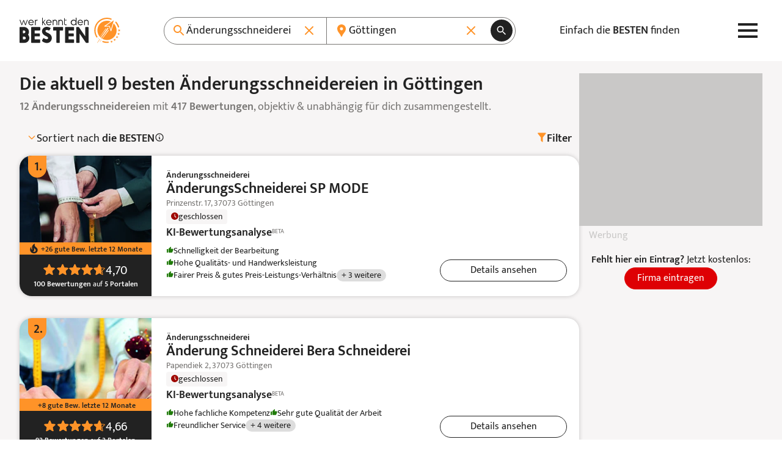

--- FILE ---
content_type: application/javascript
request_url: https://www.werkenntdenbesten.de/themes/new/js/app.7ff4d0.js
body_size: 62355
content:
/*! For license information please see app.7ff4d0.js.LICENSE.txt */
(self.webpackChunk=self.webpackChunk||[]).push([[847],{970:t=>{"use strict";var e={};function n(t){return Math.floor(Math.abs(t)+.5)*(t>=0?1:-1)}function r(t,e,r){var i=(t=n(t*r))-(e=n(e*r));i<<=1,t-e<0&&(i=~i);for(var o="";i>=32;)o+=String.fromCharCode(63+(32|31&i)),i>>=5;return o+=String.fromCharCode(i+63)}function i(t){for(var e=[],n=0;n<t.length;n++){var r=t[n].slice();e.push([r[1],r[0]])}return e}e.decode=function(t,e){for(var n,r=0,i=0,o=0,a=[],c=0,u=0,s=null,l=Math.pow(10,Number.isInteger(e)?e:5);r<t.length;){s=null,c=0,u=0;do{u|=(31&(s=t.charCodeAt(r++)-63))<<c,c+=5}while(s>=32);n=1&u?~(u>>1):u>>1,c=u=0;do{u|=(31&(s=t.charCodeAt(r++)-63))<<c,c+=5}while(s>=32);i+=n,o+=1&u?~(u>>1):u>>1,a.push([i/l,o/l])}return a},e.encode=function(t,e){if(!t.length)return"";for(var n=Math.pow(10,Number.isInteger(e)?e:5),i=r(t[0][0],0,n)+r(t[0][1],0,n),o=1;o<t.length;o++){var a=t[o],c=t[o-1];i+=r(a[0],c[0],n),i+=r(a[1],c[1],n)}return i},e.fromGeoJSON=function(t,n){if(t&&"Feature"===t.type&&(t=t.geometry),!t||"LineString"!==t.type)throw new Error("Input must be a GeoJSON LineString");return e.encode(i(t.coordinates),n)},e.toGeoJSON=function(t,n){return{type:"LineString",coordinates:i(e.decode(t,n))}},t.exports&&(t.exports=e)},589:(t,e,n)=>{"use strict";const r=n(945);e.M=class{static search(t){t.format=t.format||"json",t.countryCodesArray&&(t.countrycodes=t.countryCodesArray.join(",")),t.accept_language&&(t["accept-language"]=t.accept_language);const e=new URL("https://nominatim.openstreetmap.org/search");return Object.keys(t).forEach((n=>e.searchParams.append(n,t[n]))),r.default(e.toJSON()).then((t=>t.json()))}}},404:function(t){t.exports=function(){"use strict";var t=function(){if(!window.Alpine)throw new Error("[Magic Helpers] Alpine is required for the magic helpers to function correctly.");if(!window.Alpine.version||!e("2.5.0",window.Alpine.version))throw new Error("Invalid Alpine version. Please use Alpine version 2.5.0 or above")};function e(t,e){for(var n=t.split("."),r=e.split("."),i=0;i<n.length;i++)if(!r[i]||parseInt(r[i])<parseInt(n[i]))return!1;return!0}function n(){window.Alpine&&!window.AlpineMagicHelpers.__fatal&&(window.AlpineMagicHelpers.__fatal=setTimeout((function(){console.error("%c*** ALPINE MAGIC HELPER: Fatal Error! ***\n\n\nAlpine magic helpers need to be loaded before Alpine to avoid errors when Alpine initialises its component. \n\nMake sure the helper script is included before Alpine in your page when using the defer attribute","font-size: 14px")}),200))}n();var r={start:function(){t(),Alpine.addMagicProperty("interval",(function(t){return function(){for(var t=this,e=arguments.length,n=new Array(e),r=0;r<e;r++)n[r]=arguments[r];if("function"!=typeof n[0])return n[0];var i=n[1],o=0,a=!1;"object"==typeof n[1]&&(Object.prototype.hasOwnProperty.call(n[1],"timer")&&(i=n[1].timer),Object.prototype.hasOwnProperty.call(n[1],"delay")&&(o=n[1].delay),Object.prototype.hasOwnProperty.call(n[1],"forceInterval")&&(a=n[1].forceInterval));var c=null,u=function e(){c=setTimeout((function(){n[0].call(t),a?e():requestAnimationFrame(e)}),i)};c=setTimeout((function(){a?u():requestAnimationFrame(u)}),o),this.$watch("autoIntervalTest",(function(t){t?a?u():requestAnimationFrame(u):clearTimeout(c)}))}}))}},i=window.deferLoadingAlpine||function(t){return t()};return window.deferLoadingAlpine=function(t){r.start(),i(t)},r}()},880:(t,e,n)=>{"use strict";n(404);var r,i,o,a,c=!1,u=!1,s=[],l=-1;function f(t){!function(t){s.includes(t)||s.push(t);u||c||(c=!0,queueMicrotask(d))}(t)}function h(t){let e=s.indexOf(t);-1!==e&&e>l&&s.splice(e,1)}function d(){c=!1,u=!0;for(let t=0;t<s.length;t++)s[t](),l=t;s.length=0,l=-1,u=!1}var p=!0;function y(t){i=t}function m(t,e){let n,r=!0,a=i((()=>{let i=t();JSON.stringify(i),r?n=i:queueMicrotask((()=>{e(i,n),n=i})),r=!1}));return()=>o(a)}var v=[],g=[],b=[];function w(t,e){"function"==typeof e?(t._x_cleanups||(t._x_cleanups=[]),t._x_cleanups.push(e)):(e=t,g.push(e))}function _(t){v.push(t)}function x(t,e,n){t._x_attributeCleanups||(t._x_attributeCleanups={}),t._x_attributeCleanups[e]||(t._x_attributeCleanups[e]=[]),t._x_attributeCleanups[e].push(n)}function S(t,e){t._x_attributeCleanups&&Object.entries(t._x_attributeCleanups).forEach((([n,r])=>{(void 0===e||e.includes(n))&&(r.forEach((t=>t())),delete t._x_attributeCleanups[n])}))}var E=new MutationObserver(N),O=!1;function L(){E.observe(document,{subtree:!0,childList:!0,attributes:!0,attributeOldValue:!0}),O=!0}function j(){!function(){let t=E.takeRecords();k.push((()=>t.length>0&&N(t)));let e=k.length;queueMicrotask((()=>{if(k.length===e)for(;k.length>0;)k.shift()()}))}(),E.disconnect(),O=!1}var k=[];function P(t){if(!O)return t();j();let e=t();return L(),e}var A=!1,T=[];function N(t){if(A)return void(T=T.concat(t));let e=[],n=new Set,r=new Map,i=new Map;for(let o=0;o<t.length;o++)if(!t[o].target._x_ignoreMutationObserver&&("childList"===t[o].type&&(t[o].removedNodes.forEach((t=>{1===t.nodeType&&t._x_marker&&n.add(t)})),t[o].addedNodes.forEach((t=>{1===t.nodeType&&(n.has(t)?n.delete(t):t._x_marker||e.push(t))}))),"attributes"===t[o].type)){let e=t[o].target,n=t[o].attributeName,a=t[o].oldValue,c=()=>{r.has(e)||r.set(e,[]),r.get(e).push({name:n,value:e.getAttribute(n)})},u=()=>{i.has(e)||i.set(e,[]),i.get(e).push(n)};e.hasAttribute(n)&&null===a?c():e.hasAttribute(n)?(u(),c()):u()}i.forEach(((t,e)=>{S(e,t)})),r.forEach(((t,e)=>{v.forEach((n=>n(e,t)))}));for(let t of n)e.some((e=>e.contains(t)))||g.forEach((e=>e(t)));for(let t of e)t.isConnected&&b.forEach((e=>e(t)));e=null,n=null,r=null,i=null}function I(t){return R(M(t))}function $(t,e,n){return t._x_dataStack=[e,...M(n||t)],()=>{t._x_dataStack=t._x_dataStack.filter((t=>t!==e))}}function M(t){return t._x_dataStack?t._x_dataStack:"function"==typeof ShadowRoot&&t instanceof ShadowRoot?M(t.host):t.parentNode?M(t.parentNode):[]}function R(t){return new Proxy({objects:t},D)}var D={ownKeys:({objects:t})=>Array.from(new Set(t.flatMap((t=>Object.keys(t))))),has:({objects:t},e)=>e!=Symbol.unscopables&&t.some((t=>Object.prototype.hasOwnProperty.call(t,e)||Reflect.has(t,e))),get:({objects:t},e,n)=>"toJSON"==e?C:Reflect.get(t.find((t=>Reflect.has(t,e)))||{},e,n),set({objects:t},e,n,r){const i=t.find((t=>Object.prototype.hasOwnProperty.call(t,e)))||t[t.length-1],o=Object.getOwnPropertyDescriptor(i,e);return o?.set&&o?.get?o.set.call(r,n)||!0:Reflect.set(i,e,n)}};function C(){return Reflect.ownKeys(this).reduce(((t,e)=>(t[e]=Reflect.get(this,e),t)),{})}function F(t){let e=(n,r="")=>{Object.entries(Object.getOwnPropertyDescriptors(n)).forEach((([i,{value:o,enumerable:a}])=>{if(!1===a||void 0===o)return;if("object"==typeof o&&null!==o&&o.__v_skip)return;let c=""===r?i:`${r}.${i}`;var u;"object"==typeof o&&null!==o&&o._x_interceptor?n[i]=o.initialize(t,c,i):"object"!=typeof(u=o)||Array.isArray(u)||null===u||o===n||o instanceof Element||e(o,c)}))};return e(t)}function G(t,e=(()=>{})){let n={initialValue:void 0,_x_interceptor:!0,initialize(e,n,r){return t(this.initialValue,(()=>function(t,e){return e.split(".").reduce(((t,e)=>t[e]),t)}(e,n)),(t=>B(e,n,t)),n,r)}};return e(n),t=>{if("object"==typeof t&&null!==t&&t._x_interceptor){let e=n.initialize.bind(n);n.initialize=(r,i,o)=>{let a=t.initialize(r,i,o);return n.initialValue=a,e(r,i,o)}}else n.initialValue=t;return n}}function B(t,e,n){if("string"==typeof e&&(e=e.split(".")),1!==e.length){if(0===e.length)throw error;return t[e[0]]||(t[e[0]]={}),B(t[e[0]],e.slice(1),n)}t[e[0]]=n}var q={};function z(t,e){q[t]=e}function W(t,e){let n=function(t){let[e,n]=lt(t),r={interceptor:G,...e};return w(t,n),r}(e);return Object.entries(q).forEach((([r,i])=>{Object.defineProperty(t,`$${r}`,{get:()=>i(e,n),enumerable:!1})})),t}function U(t,e,n,...r){try{return n(...r)}catch(n){V(n,t,e)}}function V(t,e,n=void 0){t=Object.assign(t??{message:"No error message given."},{el:e,expression:n}),console.warn(`Alpine Expression Error: ${t.message}\n\n${n?'Expression: "'+n+'"\n\n':""}`,e),setTimeout((()=>{throw t}),0)}var H=!0;function K(t){let e=H;H=!1;let n=t();return H=e,n}function Y(t,e,n={}){let r;return J(t,e)((t=>r=t),n),r}function J(...t){return Z(...t)}var Z=X;function X(t,e){let n={};W(n,t);let r=[n,...M(t)],i="function"==typeof e?function(t,e){return(n=(()=>{}),{scope:r={},params:i=[]}={})=>{tt(n,e.apply(R([r,...t]),i))}}(r,e):function(t,e,n){let r=function(t,e){if(Q[t])return Q[t];let n=Object.getPrototypeOf((async function(){})).constructor,r=/^[\n\s]*if.*\(.*\)/.test(t.trim())||/^(let|const)\s/.test(t.trim())?`(async()=>{ ${t} })()`:t;const i=()=>{try{let e=new n(["__self","scope"],`with (scope) { __self.result = ${r} }; __self.finished = true; return __self.result;`);return Object.defineProperty(e,"name",{value:`[Alpine] ${t}`}),e}catch(n){return V(n,e,t),Promise.resolve()}};let o=i();return Q[t]=o,o}(e,n);return(i=(()=>{}),{scope:o={},params:a=[]}={})=>{r.result=void 0,r.finished=!1;let c=R([o,...t]);if("function"==typeof r){let t=r(r,c).catch((t=>V(t,n,e)));r.finished?(tt(i,r.result,c,a,n),r.result=void 0):t.then((t=>{tt(i,t,c,a,n)})).catch((t=>V(t,n,e))).finally((()=>r.result=void 0))}}}(r,e,t);return U.bind(null,t,e,i)}var Q={};function tt(t,e,n,r,i){if(H&&"function"==typeof e){let o=e.apply(n,r);o instanceof Promise?o.then((e=>tt(t,e,n,r))).catch((t=>V(t,i,e))):t(o)}else"object"==typeof e&&e instanceof Promise?e.then((e=>t(e))):t(e)}var et="x-";function nt(t=""){return et+t}var rt={};function it(t,e){return rt[t]=e,{before(e){if(!rt[e])return void console.warn(String.raw`Cannot find directive \`${e}\`. \`${t}\` will use the default order of execution`);const n=gt.indexOf(e);gt.splice(n>=0?n:gt.indexOf("DEFAULT"),0,t)}}}function ot(t,e,n){if(e=Array.from(e),t._x_virtualDirectives){let n=Object.entries(t._x_virtualDirectives).map((([t,e])=>({name:t,value:e}))),r=at(n);n=n.map((t=>r.find((e=>e.name===t.name))?{name:`x-bind:${t.name}`,value:`"${t.value}"`}:t)),e=e.concat(n)}let r={},i=e.map(ht(((t,e)=>r[t]=e))).filter(yt).map(function(t,e){return({name:n,value:r})=>{let i=n.match(mt()),o=n.match(/:([a-zA-Z0-9\-_:]+)/),a=n.match(/\.[^.\]]+(?=[^\]]*$)/g)||[],c=e||t[n]||n;return{type:i?i[1]:null,value:o?o[1]:null,modifiers:a.map((t=>t.replace(".",""))),expression:r,original:c}}}(r,n)).sort(bt);return i.map((e=>function(t,e){let n=()=>{},r=rt[e.type]||n,[i,o]=lt(t);x(t,e.original,o);let a=()=>{t._x_ignore||t._x_ignoreSelf||(r.inline&&r.inline(t,e,i),r=r.bind(r,t,e,i),ct?ut.get(st).push(r):r())};return a.runCleanups=o,a}(t,e)))}function at(t){return Array.from(t).map(ht()).filter((t=>!yt(t)))}var ct=!1,ut=new Map,st=Symbol();function lt(t){let e=[],[n,r]=function(t){let e=()=>{};return[n=>{let r=i(n);return t._x_effects||(t._x_effects=new Set,t._x_runEffects=()=>{t._x_effects.forEach((t=>t()))}),t._x_effects.add(r),e=()=>{void 0!==r&&(t._x_effects.delete(r),o(r))},r},()=>{e()}]}(t);e.push(r);return[{Alpine:ge,effect:n,cleanup:t=>e.push(t),evaluateLater:J.bind(J,t),evaluate:Y.bind(Y,t)},()=>e.forEach((t=>t()))]}var ft=(t,e)=>({name:n,value:r})=>(n.startsWith(t)&&(n=n.replace(t,e)),{name:n,value:r});function ht(t=(()=>{})){return({name:e,value:n})=>{let{name:r,value:i}=dt.reduce(((t,e)=>e(t)),{name:e,value:n});return r!==e&&t(r,e),{name:r,value:i}}}var dt=[];function pt(t){dt.push(t)}function yt({name:t}){return mt().test(t)}var mt=()=>new RegExp(`^${et}([^:^.]+)\\b`);var vt="DEFAULT",gt=["ignore","ref","data","id","anchor","bind","init","for","model","modelable","transition","show","if",vt,"teleport"];function bt(t,e){let n=-1===gt.indexOf(t.type)?vt:t.type,r=-1===gt.indexOf(e.type)?vt:e.type;return gt.indexOf(n)-gt.indexOf(r)}function wt(t,e,n={}){t.dispatchEvent(new CustomEvent(e,{detail:n,bubbles:!0,composed:!0,cancelable:!0}))}function _t(t,e){if("function"==typeof ShadowRoot&&t instanceof ShadowRoot)return void Array.from(t.children).forEach((t=>_t(t,e)));let n=!1;if(e(t,(()=>n=!0)),n)return;let r=t.firstElementChild;for(;r;)_t(r,e),r=r.nextElementSibling}function xt(t,...e){console.warn(`Alpine Warning: ${t}`,...e)}var St=!1;var Et=[],Ot=[];function Lt(){return Et.map((t=>t()))}function jt(){return Et.concat(Ot).map((t=>t()))}function kt(t){Et.push(t)}function Pt(t){Ot.push(t)}function At(t,e=!1){return Tt(t,(t=>{if((e?jt():Lt()).some((e=>t.matches(e))))return!0}))}function Tt(t,e){if(t){if(e(t))return t;if(t._x_teleportBack&&(t=t._x_teleportBack),t.parentElement)return Tt(t.parentElement,e)}}var Nt=[];var It=1;function $t(t,e=_t,n=(()=>{})){Tt(t,(t=>t._x_ignore))||function(t){ct=!0;let e=Symbol();st=e,ut.set(e,[]);let n=()=>{for(;ut.get(e).length;)ut.get(e).shift()();ut.delete(e)};t(n),ct=!1,n()}((()=>{e(t,((t,e)=>{t._x_marker||(n(t,e),Nt.forEach((n=>n(t,e))),ot(t,t.attributes).forEach((t=>t())),t._x_ignore||(t._x_marker=It++),t._x_ignore&&e())}))}))}function Mt(t,e=_t){e(t,(t=>{!function(t){for(t._x_effects?.forEach(h);t._x_cleanups?.length;)t._x_cleanups.pop()()}(t),S(t),delete t._x_marker}))}var Rt=[],Dt=!1;function Ct(t=(()=>{})){return queueMicrotask((()=>{Dt||setTimeout((()=>{Ft()}))})),new Promise((e=>{Rt.push((()=>{t(),e()}))}))}function Ft(){for(Dt=!1;Rt.length;)Rt.shift()()}function Gt(t,e){return Array.isArray(e)?Bt(t,e.join(" ")):"object"==typeof e&&null!==e?function(t,e){let n=t=>t.split(" ").filter(Boolean),r=Object.entries(e).flatMap((([t,e])=>!!e&&n(t))).filter(Boolean),i=Object.entries(e).flatMap((([t,e])=>!e&&n(t))).filter(Boolean),o=[],a=[];return i.forEach((e=>{t.classList.contains(e)&&(t.classList.remove(e),a.push(e))})),r.forEach((e=>{t.classList.contains(e)||(t.classList.add(e),o.push(e))})),()=>{a.forEach((e=>t.classList.add(e))),o.forEach((e=>t.classList.remove(e)))}}(t,e):"function"==typeof e?Gt(t,e()):Bt(t,e)}function Bt(t,e){return e=!0===e?e="":e||"",n=e.split(" ").filter((e=>!t.classList.contains(e))).filter(Boolean),t.classList.add(...n),()=>{t.classList.remove(...n)};var n}function qt(t,e){return"object"==typeof e&&null!==e?function(t,e){let n={};return Object.entries(e).forEach((([e,r])=>{n[e]=t.style[e],e.startsWith("--")||(e=e.replace(/([a-z])([A-Z])/g,"$1-$2").toLowerCase()),t.style.setProperty(e,r)})),setTimeout((()=>{0===t.style.length&&t.removeAttribute("style")})),()=>{qt(t,n)}}(t,e):function(t,e){let n=t.getAttribute("style",e);return t.setAttribute("style",e),()=>{t.setAttribute("style",n||"")}}(t,e)}function zt(t,e=(()=>{})){let n=!1;return function(){n?e.apply(this,arguments):(n=!0,t.apply(this,arguments))}}function Wt(t,e,n={}){t._x_transition||(t._x_transition={enter:{during:n,start:n,end:n},leave:{during:n,start:n,end:n},in(n=(()=>{}),r=(()=>{})){Vt(t,e,{during:this.enter.during,start:this.enter.start,end:this.enter.end},n,r)},out(n=(()=>{}),r=(()=>{})){Vt(t,e,{during:this.leave.during,start:this.leave.start,end:this.leave.end},n,r)}})}function Ut(t){let e=t.parentNode;if(e)return e._x_hidePromise?e:Ut(e)}function Vt(t,e,{during:n,start:r,end:i}={},o=(()=>{}),a=(()=>{})){if(t._x_transitioning&&t._x_transitioning.cancel(),0===Object.keys(n).length&&0===Object.keys(r).length&&0===Object.keys(i).length)return o(),void a();let c,u,s;!function(t,e){let n,r,i,o=zt((()=>{P((()=>{n=!0,r||e.before(),i||(e.end(),Ft()),e.after(),t.isConnected&&e.cleanup(),delete t._x_transitioning}))}));t._x_transitioning={beforeCancels:[],beforeCancel(t){this.beforeCancels.push(t)},cancel:zt((function(){for(;this.beforeCancels.length;)this.beforeCancels.shift()();o()})),finish:o},P((()=>{e.start(),e.during()})),Dt=!0,requestAnimationFrame((()=>{if(n)return;let o=1e3*Number(getComputedStyle(t).transitionDuration.replace(/,.*/,"").replace("s","")),a=1e3*Number(getComputedStyle(t).transitionDelay.replace(/,.*/,"").replace("s",""));0===o&&(o=1e3*Number(getComputedStyle(t).animationDuration.replace("s",""))),P((()=>{e.before()})),r=!0,requestAnimationFrame((()=>{n||(P((()=>{e.end()})),Ft(),setTimeout(t._x_transitioning.finish,o+a),i=!0)}))}))}(t,{start(){c=e(t,r)},during(){u=e(t,n)},before:o,end(){c(),s=e(t,i)},after:a,cleanup(){u(),s()}})}function Ht(t,e,n){if(-1===t.indexOf(e))return n;const r=t[t.indexOf(e)+1];if(!r)return n;if("scale"===e&&isNaN(r))return n;if("duration"===e||"delay"===e){let t=r.match(/([0-9]+)ms/);if(t)return t[1]}return"origin"===e&&["top","right","left","center","bottom"].includes(t[t.indexOf(e)+2])?[r,t[t.indexOf(e)+2]].join(" "):r}it("transition",((t,{value:e,modifiers:n,expression:r},{evaluate:i})=>{"function"==typeof r&&(r=i(r)),!1!==r&&(r&&"boolean"!=typeof r?function(t,e,n){Wt(t,Gt,"");let r={enter:e=>{t._x_transition.enter.during=e},"enter-start":e=>{t._x_transition.enter.start=e},"enter-end":e=>{t._x_transition.enter.end=e},leave:e=>{t._x_transition.leave.during=e},"leave-start":e=>{t._x_transition.leave.start=e},"leave-end":e=>{t._x_transition.leave.end=e}};r[n](e)}(t,r,e):function(t,e,n){Wt(t,qt);let r=!e.includes("in")&&!e.includes("out")&&!n,i=r||e.includes("in")||["enter"].includes(n),o=r||e.includes("out")||["leave"].includes(n);e.includes("in")&&!r&&(e=e.filter(((t,n)=>n<e.indexOf("out"))));e.includes("out")&&!r&&(e=e.filter(((t,n)=>n>e.indexOf("out"))));let a=!e.includes("opacity")&&!e.includes("scale"),c=a||e.includes("opacity"),u=a||e.includes("scale"),s=c?0:1,l=u?Ht(e,"scale",95)/100:1,f=Ht(e,"delay",0)/1e3,h=Ht(e,"origin","center"),d="opacity, transform",p=Ht(e,"duration",150)/1e3,y=Ht(e,"duration",75)/1e3,m="cubic-bezier(0.4, 0.0, 0.2, 1)";i&&(t._x_transition.enter.during={transformOrigin:h,transitionDelay:`${f}s`,transitionProperty:d,transitionDuration:`${p}s`,transitionTimingFunction:m},t._x_transition.enter.start={opacity:s,transform:`scale(${l})`},t._x_transition.enter.end={opacity:1,transform:"scale(1)"});o&&(t._x_transition.leave.during={transformOrigin:h,transitionDelay:`${f}s`,transitionProperty:d,transitionDuration:`${y}s`,transitionTimingFunction:m},t._x_transition.leave.start={opacity:1,transform:"scale(1)"},t._x_transition.leave.end={opacity:s,transform:`scale(${l})`})}(t,n,e))})),window.Element.prototype._x_toggleAndCascadeWithTransitions=function(t,e,n,r){const i="visible"===document.visibilityState?requestAnimationFrame:setTimeout;let o=()=>i(n);e?t._x_transition&&(t._x_transition.enter||t._x_transition.leave)?t._x_transition.enter&&(Object.entries(t._x_transition.enter.during).length||Object.entries(t._x_transition.enter.start).length||Object.entries(t._x_transition.enter.end).length)?t._x_transition.in(n):o():t._x_transition?t._x_transition.in(n):o():(t._x_hidePromise=t._x_transition?new Promise(((e,n)=>{t._x_transition.out((()=>{}),(()=>e(r))),t._x_transitioning&&t._x_transitioning.beforeCancel((()=>n({isFromCancelledTransition:!0})))})):Promise.resolve(r),queueMicrotask((()=>{let e=Ut(t);e?(e._x_hideChildren||(e._x_hideChildren=[]),e._x_hideChildren.push(t)):i((()=>{let e=t=>{let n=Promise.all([t._x_hidePromise,...(t._x_hideChildren||[]).map(e)]).then((([t])=>t?.()));return delete t._x_hidePromise,delete t._x_hideChildren,n};e(t).catch((t=>{if(!t.isFromCancelledTransition)throw t}))}))})))};var Kt=!1;function Yt(t,e=(()=>{})){return(...n)=>Kt?e(...n):t(...n)}var Jt=[];function Zt(t){Jt.push(t)}var Xt=!1;function Qt(t){let e=i;y(((t,n)=>{let r=e(t);return o(r),()=>{}})),t(),y(e)}function te(t,e,n,i=[]){switch(t._x_bindings||(t._x_bindings=r({})),t._x_bindings[e]=n,e=i.includes("camel")?e.toLowerCase().replace(/-(\w)/g,((t,e)=>e.toUpperCase())):e){case"value":!function(t,e){if(ue(t))void 0===t.attributes.value&&(t.value=e),window.fromModel&&(t.checked="boolean"==typeof e?re(t.value)===e:ne(t.value,e));else if(ce(t))Number.isInteger(e)?t.value=e:Array.isArray(e)||"boolean"==typeof e||[null,void 0].includes(e)?Array.isArray(e)?t.checked=e.some((e=>ne(e,t.value))):t.checked=!!e:t.value=String(e);else if("SELECT"===t.tagName)!function(t,e){const n=[].concat(e).map((t=>t+""));Array.from(t.options).forEach((t=>{t.selected=n.includes(t.value)}))}(t,e);else{if(t.value===e)return;t.value=void 0===e?"":e}}(t,n);break;case"style":!function(t,e){t._x_undoAddedStyles&&t._x_undoAddedStyles();t._x_undoAddedStyles=qt(t,e)}(t,n);break;case"class":!function(t,e){t._x_undoAddedClasses&&t._x_undoAddedClasses();t._x_undoAddedClasses=Gt(t,e)}(t,n);break;case"selected":case"checked":!function(t,e,n){ee(t,e,n),function(t,e,n){t[e]!==n&&(t[e]=n)}(t,e,n)}(t,e,n);break;default:ee(t,e,n)}}function ee(t,e,n){[null,void 0,!1].includes(n)&&function(t){return!["aria-pressed","aria-checked","aria-expanded","aria-selected"].includes(t)}(e)?t.removeAttribute(e):(oe(e)&&(n=e),function(t,e,n){t.getAttribute(e)!=n&&t.setAttribute(e,n)}(t,e,n))}function ne(t,e){return t==e}function re(t){return!![1,"1","true","on","yes",!0].includes(t)||![0,"0","false","off","no",!1].includes(t)&&(t?Boolean(t):null)}var ie=new Set(["allowfullscreen","async","autofocus","autoplay","checked","controls","default","defer","disabled","formnovalidate","inert","ismap","itemscope","loop","multiple","muted","nomodule","novalidate","open","playsinline","readonly","required","reversed","selected","shadowrootclonable","shadowrootdelegatesfocus","shadowrootserializable"]);function oe(t){return ie.has(t)}function ae(t,e,n){let r=t.getAttribute(e);return null===r?"function"==typeof n?n():n:""===r||(oe(e)?!![e,"true"].includes(r):r)}function ce(t){return"checkbox"===t.type||"ui-checkbox"===t.localName||"ui-switch"===t.localName}function ue(t){return"radio"===t.type||"ui-radio"===t.localName}function se(t,e){var n;return function(){var r=this,i=arguments;clearTimeout(n),n=setTimeout((function(){n=null,t.apply(r,i)}),e)}}function le(t,e){let n;return function(){let r=this,i=arguments;n||(t.apply(r,i),n=!0,setTimeout((()=>n=!1),e))}}function fe({get:t,set:e},{get:n,set:r}){let a,c,u=!0,s=i((()=>{let i=t(),o=n();if(u)r(he(i)),u=!1;else{let t=JSON.stringify(i),n=JSON.stringify(o);t!==a?r(he(i)):t!==n&&e(he(o))}a=JSON.stringify(t()),c=JSON.stringify(n())}));return()=>{o(s)}}function he(t){return"object"==typeof t?JSON.parse(JSON.stringify(t)):t}var de={},pe=!1;var ye={};function me(t,e,n){let r=[];for(;r.length;)r.pop()();let i=Object.entries(e).map((([t,e])=>({name:t,value:e}))),o=at(i);return i=i.map((t=>o.find((e=>e.name===t.name))?{name:`x-bind:${t.name}`,value:`"${t.value}"`}:t)),ot(t,i,n).map((t=>{r.push(t.runCleanups),t()})),()=>{for(;r.length;)r.pop()()}}var ve={};var ge={get reactive(){return r},get release(){return o},get effect(){return i},get raw(){return a},version:"3.14.9",flushAndStopDeferringMutations:function(){A=!1,N(T),T=[]},dontAutoEvaluateFunctions:K,disableEffectScheduling:function(t){p=!1,t(),p=!0},startObservingMutations:L,stopObservingMutations:j,setReactivityEngine:function(t){r=t.reactive,o=t.release,i=e=>t.effect(e,{scheduler:t=>{p?f(t):t()}}),a=t.raw},onAttributeRemoved:x,onAttributesAdded:_,closestDataStack:M,skipDuringClone:Yt,onlyDuringClone:function(t){return(...e)=>Kt&&t(...e)},addRootSelector:kt,addInitSelector:Pt,interceptClone:Zt,addScopeToNode:$,deferMutations:function(){A=!0},mapAttributes:pt,evaluateLater:J,interceptInit:function(t){Nt.push(t)},setEvaluator:function(t){Z=t},mergeProxies:R,extractProp:function(t,e,n,r=!0){if(t._x_bindings&&void 0!==t._x_bindings[e])return t._x_bindings[e];if(t._x_inlineBindings&&void 0!==t._x_inlineBindings[e]){let n=t._x_inlineBindings[e];return n.extract=r,K((()=>Y(t,n.expression)))}return ae(t,e,n)},findClosest:Tt,onElRemoved:w,closestRoot:At,destroyTree:Mt,interceptor:G,transition:Vt,setStyles:qt,mutateDom:P,directive:it,entangle:fe,throttle:le,debounce:se,evaluate:Y,initTree:$t,nextTick:Ct,prefixed:nt,prefix:function(t){et=t},plugin:function(t){(Array.isArray(t)?t:[t]).forEach((t=>t(ge)))},magic:z,store:function(t,e){if(pe||(de=r(de),pe=!0),void 0===e)return de[t];de[t]=e,F(de[t]),"object"==typeof e&&null!==e&&e.hasOwnProperty("init")&&"function"==typeof e.init&&de[t].init()},start:function(){var t;St&&xt("Alpine has already been initialized on this page. Calling Alpine.start() more than once can cause problems."),St=!0,document.body||xt("Unable to initialize. Trying to load Alpine before `<body>` is available. Did you forget to add `defer` in Alpine's `<script>` tag?"),wt(document,"alpine:init"),wt(document,"alpine:initializing"),L(),t=t=>$t(t,_t),b.push(t),w((t=>Mt(t))),_(((t,e)=>{ot(t,e).forEach((t=>t()))})),Array.from(document.querySelectorAll(jt().join(","))).filter((t=>!At(t.parentElement,!0))).forEach((t=>{$t(t)})),wt(document,"alpine:initialized"),setTimeout((()=>{[["ui","dialog",["[x-dialog], [x-popover]"]],["anchor","anchor",["[x-anchor]"]],["sort","sort",["[x-sort]"]]].forEach((([t,e,n])=>{var r;r=e,Object.keys(rt).includes(r)||n.some((e=>{if(document.querySelector(e))return xt(`found "${e}", but missing ${t} plugin`),!0}))}))}))},clone:function(t,e){e._x_dataStack||(e._x_dataStack=t._x_dataStack),Kt=!0,Xt=!0,Qt((()=>{!function(t){let e=!1;$t(t,((t,n)=>{_t(t,((t,r)=>{if(e&&function(t){return Lt().some((e=>t.matches(e)))}(t))return r();e=!0,n(t,r)}))}))}(e)})),Kt=!1,Xt=!1},cloneNode:function(t,e){Jt.forEach((n=>n(t,e))),Kt=!0,Qt((()=>{$t(e,((t,e)=>{e(t,(()=>{}))}))})),Kt=!1},bound:function(t,e,n){return t._x_bindings&&void 0!==t._x_bindings[e]?t._x_bindings[e]:ae(t,e,n)},$data:I,watch:m,walk:_t,data:function(t,e){ve[t]=e},bind:function(t,e){let n="function"!=typeof e?()=>e:e;return t instanceof Element?me(t,n()):(ye[t]=n,()=>{})}};function be(t,e){const n=Object.create(null),r=t.split(",");for(let t=0;t<r.length;t++)n[r[t]]=!0;return e?t=>!!n[t.toLowerCase()]:t=>!!n[t]}var we,_e=Object.freeze({}),xe=(Object.freeze([]),Object.prototype.hasOwnProperty),Se=(t,e)=>xe.call(t,e),Ee=Array.isArray,Oe=t=>"[object Map]"===Pe(t),Le=t=>"symbol"==typeof t,je=t=>null!==t&&"object"==typeof t,ke=Object.prototype.toString,Pe=t=>ke.call(t),Ae=t=>Pe(t).slice(8,-1),Te=t=>"string"==typeof t&&"NaN"!==t&&"-"!==t[0]&&""+parseInt(t,10)===t,Ne=t=>{const e=Object.create(null);return n=>e[n]||(e[n]=t(n))},Ie=/-(\w)/g,$e=(Ne((t=>t.replace(Ie,((t,e)=>e?e.toUpperCase():"")))),/\B([A-Z])/g),Me=(Ne((t=>t.replace($e,"-$1").toLowerCase())),Ne((t=>t.charAt(0).toUpperCase()+t.slice(1)))),Re=(Ne((t=>t?`on${Me(t)}`:"")),(t,e)=>t!==e&&(t==t||e==e)),De=new WeakMap,Ce=[],Fe=Symbol("iterate"),Ge=Symbol("Map key iterate");var Be=0;function qe(t){const{deps:e}=t;if(e.length){for(let n=0;n<e.length;n++)e[n].delete(t);e.length=0}}var ze=!0,We=[];function Ue(){const t=We.pop();ze=void 0===t||t}function Ve(t,e,n){if(!ze||void 0===we)return;let r=De.get(t);r||De.set(t,r=new Map);let i=r.get(n);i||r.set(n,i=new Set),i.has(we)||(i.add(we),we.deps.push(i),we.options.onTrack&&we.options.onTrack({effect:we,target:t,type:e,key:n}))}function He(t,e,n,r,i,o){const a=De.get(t);if(!a)return;const c=new Set,u=t=>{t&&t.forEach((t=>{(t!==we||t.allowRecurse)&&c.add(t)}))};if("clear"===e)a.forEach(u);else if("length"===n&&Ee(t))a.forEach(((t,e)=>{("length"===e||e>=r)&&u(t)}));else switch(void 0!==n&&u(a.get(n)),e){case"add":Ee(t)?Te(n)&&u(a.get("length")):(u(a.get(Fe)),Oe(t)&&u(a.get(Ge)));break;case"delete":Ee(t)||(u(a.get(Fe)),Oe(t)&&u(a.get(Ge)));break;case"set":Oe(t)&&u(a.get(Fe))}c.forEach((a=>{a.options.onTrigger&&a.options.onTrigger({effect:a,target:t,key:n,type:e,newValue:r,oldValue:i,oldTarget:o}),a.options.scheduler?a.options.scheduler(a):a()}))}var Ke=be("__proto__,__v_isRef,__isVue"),Ye=new Set(Object.getOwnPropertyNames(Symbol).map((t=>Symbol[t])).filter(Le)),Je=tn(),Ze=tn(!0),Xe=Qe();function Qe(){const t={};return["includes","indexOf","lastIndexOf"].forEach((e=>{t[e]=function(...t){const n=Mn(this);for(let t=0,e=this.length;t<e;t++)Ve(n,"get",t+"");const r=n[e](...t);return-1===r||!1===r?n[e](...t.map(Mn)):r}})),["push","pop","shift","unshift","splice"].forEach((e=>{t[e]=function(...t){We.push(ze),ze=!1;const n=Mn(this)[e].apply(this,t);return Ue(),n}})),t}function tn(t=!1,e=!1){return function(n,r,i){if("__v_isReactive"===r)return!t;if("__v_isReadonly"===r)return t;if("__v_raw"===r&&i===(t?e?Tn:An:e?Pn:kn).get(n))return n;const o=Ee(n);if(!t&&o&&Se(Xe,r))return Reflect.get(Xe,r,i);const a=Reflect.get(n,r,i);if(Le(r)?Ye.has(r):Ke(r))return a;if(t||Ve(n,"get",r),e)return a;if(Rn(a)){return!o||!Te(r)?a.value:a}return je(a)?t?In(a):Nn(a):a}}function en(t=!1){return function(e,n,r,i){let o=e[n];if(!t&&(r=Mn(r),o=Mn(o),!Ee(e)&&Rn(o)&&!Rn(r)))return o.value=r,!0;const a=Ee(e)&&Te(n)?Number(n)<e.length:Se(e,n),c=Reflect.set(e,n,r,i);return e===Mn(i)&&(a?Re(r,o)&&He(e,"set",n,r,o):He(e,"add",n,r)),c}}var nn={get:Je,set:en(),deleteProperty:function(t,e){const n=Se(t,e),r=t[e],i=Reflect.deleteProperty(t,e);return i&&n&&He(t,"delete",e,void 0,r),i},has:function(t,e){const n=Reflect.has(t,e);return Le(e)&&Ye.has(e)||Ve(t,"has",e),n},ownKeys:function(t){return Ve(t,"iterate",Ee(t)?"length":Fe),Reflect.ownKeys(t)}},rn={get:Ze,set:(t,e)=>(console.warn(`Set operation on key "${String(e)}" failed: target is readonly.`,t),!0),deleteProperty:(t,e)=>(console.warn(`Delete operation on key "${String(e)}" failed: target is readonly.`,t),!0)},on=t=>je(t)?Nn(t):t,an=t=>je(t)?In(t):t,cn=t=>t,un=t=>Reflect.getPrototypeOf(t);function sn(t,e,n=!1,r=!1){const i=Mn(t=t.__v_raw),o=Mn(e);e!==o&&!n&&Ve(i,"get",e),!n&&Ve(i,"get",o);const{has:a}=un(i),c=r?cn:n?an:on;return a.call(i,e)?c(t.get(e)):a.call(i,o)?c(t.get(o)):void(t!==i&&t.get(e))}function ln(t,e=!1){const n=this.__v_raw,r=Mn(n),i=Mn(t);return t!==i&&!e&&Ve(r,"has",t),!e&&Ve(r,"has",i),t===i?n.has(t):n.has(t)||n.has(i)}function fn(t,e=!1){return t=t.__v_raw,!e&&Ve(Mn(t),"iterate",Fe),Reflect.get(t,"size",t)}function hn(t){t=Mn(t);const e=Mn(this);return un(e).has.call(e,t)||(e.add(t),He(e,"add",t,t)),this}function dn(t,e){e=Mn(e);const n=Mn(this),{has:r,get:i}=un(n);let o=r.call(n,t);o?jn(n,r,t):(t=Mn(t),o=r.call(n,t));const a=i.call(n,t);return n.set(t,e),o?Re(e,a)&&He(n,"set",t,e,a):He(n,"add",t,e),this}function pn(t){const e=Mn(this),{has:n,get:r}=un(e);let i=n.call(e,t);i?jn(e,n,t):(t=Mn(t),i=n.call(e,t));const o=r?r.call(e,t):void 0,a=e.delete(t);return i&&He(e,"delete",t,void 0,o),a}function yn(){const t=Mn(this),e=0!==t.size,n=Oe(t)?new Map(t):new Set(t),r=t.clear();return e&&He(t,"clear",void 0,void 0,n),r}function mn(t,e){return function(n,r){const i=this,o=i.__v_raw,a=Mn(o),c=e?cn:t?an:on;return!t&&Ve(a,"iterate",Fe),o.forEach(((t,e)=>n.call(r,c(t),c(e),i)))}}function vn(t,e,n){return function(...r){const i=this.__v_raw,o=Mn(i),a=Oe(o),c="entries"===t||t===Symbol.iterator&&a,u="keys"===t&&a,s=i[t](...r),l=n?cn:e?an:on;return!e&&Ve(o,"iterate",u?Ge:Fe),{next(){const{value:t,done:e}=s.next();return e?{value:t,done:e}:{value:c?[l(t[0]),l(t[1])]:l(t),done:e}},[Symbol.iterator](){return this}}}}function gn(t){return function(...e){{const n=e[0]?`on key "${e[0]}" `:"";console.warn(`${Me(t)} operation ${n}failed: target is readonly.`,Mn(this))}return"delete"!==t&&this}}function bn(){const t={get(t){return sn(this,t)},get size(){return fn(this)},has:ln,add:hn,set:dn,delete:pn,clear:yn,forEach:mn(!1,!1)},e={get(t){return sn(this,t,!1,!0)},get size(){return fn(this)},has:ln,add:hn,set:dn,delete:pn,clear:yn,forEach:mn(!1,!0)},n={get(t){return sn(this,t,!0)},get size(){return fn(this,!0)},has(t){return ln.call(this,t,!0)},add:gn("add"),set:gn("set"),delete:gn("delete"),clear:gn("clear"),forEach:mn(!0,!1)},r={get(t){return sn(this,t,!0,!0)},get size(){return fn(this,!0)},has(t){return ln.call(this,t,!0)},add:gn("add"),set:gn("set"),delete:gn("delete"),clear:gn("clear"),forEach:mn(!0,!0)};return["keys","values","entries",Symbol.iterator].forEach((i=>{t[i]=vn(i,!1,!1),n[i]=vn(i,!0,!1),e[i]=vn(i,!1,!0),r[i]=vn(i,!0,!0)})),[t,n,e,r]}var[wn,_n,xn,Sn]=bn();function En(t,e){const n=e?t?Sn:xn:t?_n:wn;return(e,r,i)=>"__v_isReactive"===r?!t:"__v_isReadonly"===r?t:"__v_raw"===r?e:Reflect.get(Se(n,r)&&r in e?n:e,r,i)}var On={get:En(!1,!1)},Ln={get:En(!0,!1)};function jn(t,e,n){const r=Mn(n);if(r!==n&&e.call(t,r)){const e=Ae(t);console.warn(`Reactive ${e} contains both the raw and reactive versions of the same object${"Map"===e?" as keys":""}, which can lead to inconsistencies. Avoid differentiating between the raw and reactive versions of an object and only use the reactive version if possible.`)}}var kn=new WeakMap,Pn=new WeakMap,An=new WeakMap,Tn=new WeakMap;function Nn(t){return t&&t.__v_isReadonly?t:$n(t,!1,nn,On,kn)}function In(t){return $n(t,!0,rn,Ln,An)}function $n(t,e,n,r,i){if(!je(t))return console.warn(`value cannot be made reactive: ${String(t)}`),t;if(t.__v_raw&&(!e||!t.__v_isReactive))return t;const o=i.get(t);if(o)return o;const a=(c=t).__v_skip||!Object.isExtensible(c)?0:function(t){switch(t){case"Object":case"Array":return 1;case"Map":case"Set":case"WeakMap":case"WeakSet":return 2;default:return 0}}(Ae(c));var c;if(0===a)return t;const u=new Proxy(t,2===a?r:n);return i.set(t,u),u}function Mn(t){return t&&Mn(t.__v_raw)||t}function Rn(t){return Boolean(t&&!0===t.__v_isRef)}z("nextTick",(()=>Ct)),z("dispatch",(t=>wt.bind(wt,t))),z("watch",((t,{evaluateLater:e,cleanup:n})=>(t,r)=>{let i=e(t),o=m((()=>{let t;return i((e=>t=e)),t}),r);n(o)})),z("store",(function(){return de})),z("data",(t=>I(t))),z("root",(t=>At(t))),z("refs",(t=>(t._x_refs_proxy||(t._x_refs_proxy=R(function(t){let e=[];return Tt(t,(t=>{t._x_refs&&e.push(t._x_refs)})),e}(t))),t._x_refs_proxy)));var Dn={};function Cn(t){return Dn[t]||(Dn[t]=0),++Dn[t]}function Fn(t,e,n){z(e,(r=>xt(`You can't use [$${e}] without first installing the "${t}" plugin here: https://alpinejs.dev/plugins/${n}`,r)))}z("id",((t,{cleanup:e})=>(n,r=null)=>function(t,e,n,r){t._x_id||(t._x_id={});if(t._x_id[e])return t._x_id[e];let i=r();return t._x_id[e]=i,n((()=>{delete t._x_id[e]})),i}(t,`${n}${r?`-${r}`:""}`,e,(()=>{let e=function(t,e){return Tt(t,(t=>{if(t._x_ids&&t._x_ids[e])return!0}))}(t,n),i=e?e._x_ids[n]:Cn(n);return r?`${n}-${i}-${r}`:`${n}-${i}`})))),Zt(((t,e)=>{t._x_id&&(e._x_id=t._x_id)})),z("el",(t=>t)),Fn("Focus","focus","focus"),Fn("Persist","persist","persist"),it("modelable",((t,{expression:e},{effect:n,evaluateLater:r,cleanup:i})=>{let o=r(e),a=()=>{let t;return o((e=>t=e)),t},c=r(`${e} = __placeholder`),u=t=>c((()=>{}),{scope:{__placeholder:t}}),s=a();u(s),queueMicrotask((()=>{if(!t._x_model)return;t._x_removeModelListeners.default();let e=t._x_model.get,n=t._x_model.set,r=fe({get:()=>e(),set(t){n(t)}},{get:()=>a(),set(t){u(t)}});i(r)}))})),it("teleport",((t,{modifiers:e,expression:n},{cleanup:r})=>{"template"!==t.tagName.toLowerCase()&&xt("x-teleport can only be used on a <template> tag",t);let i=Bn(n),o=t.content.cloneNode(!0).firstElementChild;t._x_teleport=o,o._x_teleportBack=t,t.setAttribute("data-teleport-template",!0),o.setAttribute("data-teleport-target",!0),t._x_forwardEvents&&t._x_forwardEvents.forEach((e=>{o.addEventListener(e,(e=>{e.stopPropagation(),t.dispatchEvent(new e.constructor(e.type,e))}))})),$(o,{},t);let a=(t,e,n)=>{n.includes("prepend")?e.parentNode.insertBefore(t,e):n.includes("append")?e.parentNode.insertBefore(t,e.nextSibling):e.appendChild(t)};P((()=>{a(o,i,e),Yt((()=>{$t(o)}))()})),t._x_teleportPutBack=()=>{let r=Bn(n);P((()=>{a(t._x_teleport,r,e)}))},r((()=>P((()=>{o.remove(),Mt(o)}))))}));var Gn=document.createElement("div");function Bn(t){let e=Yt((()=>document.querySelector(t)),(()=>Gn))();return e||xt(`Cannot find x-teleport element for selector: "${t}"`),e}var qn=()=>{};function zn(t,e,n,r){let i=t,o=t=>r(t),a={},c=(t,e)=>n=>e(t,n);if(n.includes("dot")&&(e=e.replace(/-/g,".")),n.includes("camel")&&(e=function(t){return t.toLowerCase().replace(/-(\w)/g,((t,e)=>e.toUpperCase()))}(e)),n.includes("passive")&&(a.passive=!0),n.includes("capture")&&(a.capture=!0),n.includes("window")&&(i=window),n.includes("document")&&(i=document),n.includes("debounce")){let t=n[n.indexOf("debounce")+1]||"invalid-wait",e=Wn(t.split("ms")[0])?Number(t.split("ms")[0]):250;o=se(o,e)}if(n.includes("throttle")){let t=n[n.indexOf("throttle")+1]||"invalid-wait",e=Wn(t.split("ms")[0])?Number(t.split("ms")[0]):250;o=le(o,e)}return n.includes("prevent")&&(o=c(o,((t,e)=>{e.preventDefault(),t(e)}))),n.includes("stop")&&(o=c(o,((t,e)=>{e.stopPropagation(),t(e)}))),n.includes("once")&&(o=c(o,((t,n)=>{t(n),i.removeEventListener(e,o,a)}))),(n.includes("away")||n.includes("outside"))&&(i=document,o=c(o,((e,n)=>{t.contains(n.target)||!1!==n.target.isConnected&&(t.offsetWidth<1&&t.offsetHeight<1||!1!==t._x_isShown&&e(n))}))),n.includes("self")&&(o=c(o,((e,n)=>{n.target===t&&e(n)}))),(function(t){return["keydown","keyup"].includes(t)}(e)||Un(e))&&(o=c(o,((t,e)=>{(function(t,e){let n=e.filter((t=>!["window","document","prevent","stop","once","capture","self","away","outside","passive"].includes(t)));if(n.includes("debounce")){let t=n.indexOf("debounce");n.splice(t,Wn((n[t+1]||"invalid-wait").split("ms")[0])?2:1)}if(n.includes("throttle")){let t=n.indexOf("throttle");n.splice(t,Wn((n[t+1]||"invalid-wait").split("ms")[0])?2:1)}if(0===n.length)return!1;if(1===n.length&&Vn(t.key).includes(n[0]))return!1;const r=["ctrl","shift","alt","meta","cmd","super"].filter((t=>n.includes(t)));if(n=n.filter((t=>!r.includes(t))),r.length>0){if(r.filter((e=>("cmd"!==e&&"super"!==e||(e="meta"),t[`${e}Key`]))).length===r.length){if(Un(t.type))return!1;if(Vn(t.key).includes(n[0]))return!1}}return!0})(e,n)||t(e)}))),i.addEventListener(e,o,a),()=>{i.removeEventListener(e,o,a)}}function Wn(t){return!Array.isArray(t)&&!isNaN(t)}function Un(t){return["contextmenu","click","mouse"].some((e=>t.includes(e)))}function Vn(t){if(!t)return[];var e;t=[" ","_"].includes(e=t)?e:e.replace(/([a-z])([A-Z])/g,"$1-$2").replace(/[_\s]/,"-").toLowerCase();let n={ctrl:"control",slash:"/",space:" ",spacebar:" ",cmd:"meta",esc:"escape",up:"arrow-up",down:"arrow-down",left:"arrow-left",right:"arrow-right",period:".",comma:",",equal:"=",minus:"-",underscore:"_"};return n[t]=t,Object.keys(n).map((e=>{if(n[e]===t)return e})).filter((t=>t))}function Hn(t,e,n,r){return P((()=>{if(n instanceof CustomEvent&&void 0!==n.detail)return null!==n.detail&&void 0!==n.detail?n.detail:n.target.value;if(ce(t)){if(Array.isArray(r)){let t=null;return t=e.includes("number")?Kn(n.target.value):e.includes("boolean")?re(n.target.value):n.target.value,n.target.checked?r.includes(t)?r:r.concat([t]):r.filter((e=>!(e==t)))}return n.target.checked}if("select"===t.tagName.toLowerCase()&&t.multiple)return e.includes("number")?Array.from(n.target.selectedOptions).map((t=>Kn(t.value||t.text))):e.includes("boolean")?Array.from(n.target.selectedOptions).map((t=>re(t.value||t.text))):Array.from(n.target.selectedOptions).map((t=>t.value||t.text));{let i;return i=ue(t)?n.target.checked?n.target.value:r:n.target.value,e.includes("number")?Kn(i):e.includes("boolean")?re(i):e.includes("trim")?i.trim():i}}))}function Kn(t){let e=t?parseFloat(t):null;return n=e,Array.isArray(n)||isNaN(n)?t:e;var n}function Yn(t){return null!==t&&"object"==typeof t&&"function"==typeof t.get&&"function"==typeof t.set}qn.inline=(t,{modifiers:e},{cleanup:n})=>{e.includes("self")?t._x_ignoreSelf=!0:t._x_ignore=!0,n((()=>{e.includes("self")?delete t._x_ignoreSelf:delete t._x_ignore}))},it("ignore",qn),it("effect",Yt(((t,{expression:e},{effect:n})=>{n(J(t,e))}))),it("model",((t,{modifiers:e,expression:n},{effect:r,cleanup:i})=>{let o=t;e.includes("parent")&&(o=t.parentNode);let a,c=J(o,n);a="string"==typeof n?J(o,`${n} = __placeholder`):"function"==typeof n&&"string"==typeof n()?J(o,`${n()} = __placeholder`):()=>{};let u=()=>{let t;return c((e=>t=e)),Yn(t)?t.get():t},s=t=>{let e;c((t=>e=t)),Yn(e)?e.set(t):a((()=>{}),{scope:{__placeholder:t}})};"string"==typeof n&&"radio"===t.type&&P((()=>{t.hasAttribute("name")||t.setAttribute("name",n)}));var l="select"===t.tagName.toLowerCase()||["checkbox","radio"].includes(t.type)||e.includes("lazy")?"change":"input";let f=Kt?()=>{}:zn(t,l,e,(n=>{s(Hn(t,e,n,u()))}));if(e.includes("fill")&&([void 0,null,""].includes(u())||ce(t)&&Array.isArray(u())||"select"===t.tagName.toLowerCase()&&t.multiple)&&s(Hn(t,e,{target:t},u())),t._x_removeModelListeners||(t._x_removeModelListeners={}),t._x_removeModelListeners.default=f,i((()=>t._x_removeModelListeners.default())),t.form){let n=zn(t.form,"reset",[],(n=>{Ct((()=>t._x_model&&t._x_model.set(Hn(t,e,{target:t},u()))))}));i((()=>n()))}t._x_model={get:()=>u(),set(t){s(t)}},t._x_forceModelUpdate=e=>{void 0===e&&"string"==typeof n&&n.match(/\./)&&(e=""),window.fromModel=!0,P((()=>te(t,"value",e))),delete window.fromModel},r((()=>{let n=u();e.includes("unintrusive")&&document.activeElement.isSameNode(t)||t._x_forceModelUpdate(n)}))})),it("cloak",(t=>queueMicrotask((()=>P((()=>t.removeAttribute(nt("cloak")))))))),Pt((()=>`[${nt("init")}]`)),it("init",Yt(((t,{expression:e},{evaluate:n})=>"string"==typeof e?!!e.trim()&&n(e,{},!1):n(e,{},!1)))),it("text",((t,{expression:e},{effect:n,evaluateLater:r})=>{let i=r(e);n((()=>{i((e=>{P((()=>{t.textContent=e}))}))}))})),it("html",((t,{expression:e},{effect:n,evaluateLater:r})=>{let i=r(e);n((()=>{i((e=>{P((()=>{t.innerHTML=e,t._x_ignoreSelf=!0,$t(t),delete t._x_ignoreSelf}))}))}))})),pt(ft(":",nt("bind:")));var Jn=(t,{value:e,modifiers:n,expression:r,original:i},{effect:o,cleanup:a})=>{if(!e){let e={};return c=e,Object.entries(ye).forEach((([t,e])=>{Object.defineProperty(c,t,{get:()=>(...t)=>e(...t)})})),void J(t,r)((e=>{me(t,e,i)}),{scope:e})}var c;if("key"===e)return function(t,e){t._x_keyExpression=e}(t,r);if(t._x_inlineBindings&&t._x_inlineBindings[e]&&t._x_inlineBindings[e].extract)return;let u=J(t,r);o((()=>u((i=>{void 0===i&&"string"==typeof r&&r.match(/\./)&&(i=""),P((()=>te(t,e,i,n)))})))),a((()=>{t._x_undoAddedClasses&&t._x_undoAddedClasses(),t._x_undoAddedStyles&&t._x_undoAddedStyles()}))};function Zn(t,e,n,r){let i={};if(/^\[.*\]$/.test(t.item)&&Array.isArray(e)){t.item.replace("[","").replace("]","").split(",").map((t=>t.trim())).forEach(((t,n)=>{i[t]=e[n]}))}else if(/^\{.*\}$/.test(t.item)&&!Array.isArray(e)&&"object"==typeof e){t.item.replace("{","").replace("}","").split(",").map((t=>t.trim())).forEach((t=>{i[t]=e[t]}))}else i[t.item]=e;return t.index&&(i[t.index]=n),t.collection&&(i[t.collection]=r),i}function Xn(){}function Qn(t,e,n){it(e,(r=>xt(`You can't use [x-${e}] without first installing the "${t}" plugin here: https://alpinejs.dev/plugins/${n}`,r)))}Jn.inline=(t,{value:e,modifiers:n,expression:r})=>{e&&(t._x_inlineBindings||(t._x_inlineBindings={}),t._x_inlineBindings[e]={expression:r,extract:!1})},it("bind",Jn),kt((()=>`[${nt("data")}]`)),it("data",((t,{expression:e},{cleanup:n})=>{if(function(t){return!!Kt&&(!!Xt||t.hasAttribute("data-has-alpine-state"))}(t))return;e=""===e?"{}":e;let i={};W(i,t);let o={};var a,c;a=o,c=i,Object.entries(ve).forEach((([t,e])=>{Object.defineProperty(a,t,{get:()=>(...t)=>e.bind(c)(...t),enumerable:!1})}));let u=Y(t,e,{scope:o});void 0!==u&&!0!==u||(u={}),W(u,t);let s=r(u);F(s);let l=$(t,s);s.init&&Y(t,s.init),n((()=>{s.destroy&&Y(t,s.destroy),l()}))})),Zt(((t,e)=>{t._x_dataStack&&(e._x_dataStack=t._x_dataStack,e.setAttribute("data-has-alpine-state",!0))})),it("show",((t,{modifiers:e,expression:n},{effect:r})=>{let i=J(t,n);t._x_doHide||(t._x_doHide=()=>{P((()=>{t.style.setProperty("display","none",e.includes("important")?"important":void 0)}))}),t._x_doShow||(t._x_doShow=()=>{P((()=>{1===t.style.length&&"none"===t.style.display?t.removeAttribute("style"):t.style.removeProperty("display")}))});let o,a=()=>{t._x_doHide(),t._x_isShown=!1},c=()=>{t._x_doShow(),t._x_isShown=!0},u=()=>setTimeout(c),s=zt((t=>t?c():a()),(e=>{"function"==typeof t._x_toggleAndCascadeWithTransitions?t._x_toggleAndCascadeWithTransitions(t,e,c,a):e?u():a()})),l=!0;r((()=>i((t=>{(l||t!==o)&&(e.includes("immediate")&&(t?u():a()),s(t),o=t,l=!1)}))))})),it("for",((t,{expression:e},{effect:n,cleanup:i})=>{let o=function(t){let e=/,([^,\}\]]*)(?:,([^,\}\]]*))?$/,n=/^\s*\(|\)\s*$/g,r=/([\s\S]*?)\s+(?:in|of)\s+([\s\S]*)/,i=t.match(r);if(!i)return;let o={};o.items=i[2].trim();let a=i[1].replace(n,"").trim(),c=a.match(e);c?(o.item=a.replace(e,"").trim(),o.index=c[1].trim(),c[2]&&(o.collection=c[2].trim())):o.item=a;return o}(e),a=J(t,o.items),c=J(t,t._x_keyExpression||"index");t._x_prevKeys=[],t._x_lookup={},n((()=>function(t,e,n,i){let o=t=>"object"==typeof t&&!Array.isArray(t),a=t;n((n=>{var c;c=n,!Array.isArray(c)&&!isNaN(c)&&n>=0&&(n=Array.from(Array(n).keys(),(t=>t+1))),void 0===n&&(n=[]);let u=t._x_lookup,s=t._x_prevKeys,l=[],f=[];if(o(n))n=Object.entries(n).map((([r,o])=>{let a=Zn(e,o,r,n);i((e=>{f.includes(e)&&xt("Duplicate key on x-for",t),f.push(e)}),{scope:{index:r,...a}}),l.push(a)}));else for(let r=0;r<n.length;r++){let o=Zn(e,n[r],r,n);i((e=>{f.includes(e)&&xt("Duplicate key on x-for",t),f.push(e)}),{scope:{index:r,...o}}),l.push(o)}let h=[],d=[],p=[],y=[];for(let t=0;t<s.length;t++){let e=s[t];-1===f.indexOf(e)&&p.push(e)}s=s.filter((t=>!p.includes(t)));let m="template";for(let t=0;t<f.length;t++){let e=f[t],n=s.indexOf(e);if(-1===n)s.splice(t,0,e),h.push([m,t]);else if(n!==t){let e=s.splice(t,1)[0],r=s.splice(n-1,1)[0];s.splice(t,0,r),s.splice(n,0,e),d.push([e,r])}else y.push(e);m=e}for(let t=0;t<p.length;t++){let e=p[t];e in u&&(P((()=>{Mt(u[e]),u[e].remove()})),delete u[e])}for(let t=0;t<d.length;t++){let[e,n]=d[t],r=u[e],i=u[n],o=document.createElement("div");P((()=>{i||xt('x-for ":key" is undefined or invalid',a,n,u),i.after(o),r.after(i),i._x_currentIfEl&&i.after(i._x_currentIfEl),o.before(r),r._x_currentIfEl&&r.after(r._x_currentIfEl),o.remove()})),i._x_refreshXForScope(l[f.indexOf(n)])}for(let t=0;t<h.length;t++){let[e,n]=h[t],i="template"===e?a:u[e];i._x_currentIfEl&&(i=i._x_currentIfEl);let o=l[n],c=f[n],s=document.importNode(a.content,!0).firstElementChild,d=r(o);$(s,d,a),s._x_refreshXForScope=t=>{Object.entries(t).forEach((([t,e])=>{d[t]=e}))},P((()=>{i.after(s),Yt((()=>$t(s)))()})),"object"==typeof c&&xt("x-for key cannot be an object, it must be a string or an integer",a),u[c]=s}for(let t=0;t<y.length;t++)u[y[t]]._x_refreshXForScope(l[f.indexOf(y[t])]);a._x_prevKeys=f}))}(t,o,a,c))),i((()=>{Object.values(t._x_lookup).forEach((t=>P((()=>{Mt(t),t.remove()})))),delete t._x_prevKeys,delete t._x_lookup}))})),Xn.inline=(t,{expression:e},{cleanup:n})=>{let r=At(t);r._x_refs||(r._x_refs={}),r._x_refs[e]=t,n((()=>delete r._x_refs[e]))},it("ref",Xn),it("if",((t,{expression:e},{effect:n,cleanup:r})=>{"template"!==t.tagName.toLowerCase()&&xt("x-if can only be used on a <template> tag",t);let i=J(t,e);n((()=>i((e=>{e?(()=>{if(t._x_currentIfEl)return t._x_currentIfEl;let e=t.content.cloneNode(!0).firstElementChild;$(e,{},t),P((()=>{t.after(e),Yt((()=>$t(e)))()})),t._x_currentIfEl=e,t._x_undoIf=()=>{P((()=>{Mt(e),e.remove()})),delete t._x_currentIfEl}})():t._x_undoIf&&(t._x_undoIf(),delete t._x_undoIf)})))),r((()=>t._x_undoIf&&t._x_undoIf()))})),it("id",((t,{expression:e},{evaluate:n})=>{n(e).forEach((e=>function(t,e){t._x_ids||(t._x_ids={}),t._x_ids[e]||(t._x_ids[e]=Cn(e))}(t,e)))})),Zt(((t,e)=>{t._x_ids&&(e._x_ids=t._x_ids)})),pt(ft("@",nt("on:"))),it("on",Yt(((t,{value:e,modifiers:n,expression:r},{cleanup:i})=>{let o=r?J(t,r):()=>{};"template"===t.tagName.toLowerCase()&&(t._x_forwardEvents||(t._x_forwardEvents=[]),t._x_forwardEvents.includes(e)||t._x_forwardEvents.push(e));let a=zn(t,e,n,(t=>{o((()=>{}),{scope:{$event:t},params:[t]})}));i((()=>a()))}))),Qn("Collapse","collapse","collapse"),Qn("Intersect","intersect","intersect"),Qn("Focus","trap","focus"),Qn("Mask","mask","mask"),ge.setEvaluator(X),ge.setReactivityEngine({reactive:Nn,effect:function(t,e=_e){(function(t){return t&&!0===t._isEffect})(t)&&(t=t.raw);const n=function(t,e){const n=function(){if(!n.active)return t();if(!Ce.includes(n)){qe(n);try{return We.push(ze),ze=!0,Ce.push(n),we=n,t()}finally{Ce.pop(),Ue(),we=Ce[Ce.length-1]}}};return n.id=Be++,n.allowRecurse=!!e.allowRecurse,n._isEffect=!0,n.active=!0,n.raw=t,n.deps=[],n.options=e,n}(t,e);return e.lazy||n(),n},release:function(t){t.active&&(qe(t),t.options.onStop&&t.options.onStop(),t.active=!1)},raw:Mn});var tr=ge;function er(t){t.directive("intersect",t.skipDuringClone(((t,{value:e,expression:n,modifiers:r},{evaluateLater:i,cleanup:o})=>{let a=i(n),c={rootMargin:ir(r),threshold:nr(r)},u=new IntersectionObserver((t=>{t.forEach((t=>{t.isIntersecting!==("leave"===e)&&(a(),r.includes("once")&&u.disconnect())}))}),c);u.observe(t),o((()=>{u.disconnect()}))})))}function nr(t){if(t.includes("full"))return.99;if(t.includes("half"))return.5;if(!t.includes("threshold"))return 0;let e=t[t.indexOf("threshold")+1];return"100"===e?1:"0"===e?0:Number(`.${e}`)}function rr(t){let e=t.match(/^(-?[0-9]+)(px|%)?$/);return e?e[1]+(e[2]||"px"):void 0}function ir(t){const e="0px 0px 0px 0px",n=t.indexOf("margin");if(-1===n)return e;let r=[];for(let e=1;e<5;e++)r.push(rr(t[n+e]||""));return r=r.filter((t=>void 0!==t)),r.length?r.join(" ").trim():e}function or(t){return or="function"==typeof Symbol&&"symbol"==typeof Symbol.iterator?function(t){return typeof t}:function(t){return t&&"function"==typeof Symbol&&t.constructor===Symbol&&t!==Symbol.prototype?"symbol":typeof t},or(t)}function ar(t,e,n){var r;return r=function(t,e){if("object"!=or(t)||!t)return t;var n=t[Symbol.toPrimitive];if(void 0!==n){var r=n.call(t,e||"default");if("object"!=or(r))return r;throw new TypeError("@@toPrimitive must return a primitive value.")}return("string"===e?String:Number)(t)}(e,"string"),(e="symbol"==or(r)?r:r+"")in t?Object.defineProperty(t,e,{value:n,enumerable:!0,configurable:!0,writable:!0}):t[e]=n,t}function cr(t){var e="àáâæãåāăąçćčđďèéêëēėęěğǵḧîïíīįìıİłḿñńǹňôòóœøōõőṕŕřśšşșťțûùúūǘůűųẃẍÿýžźż·/_,:;",n=new RegExp(e.split("").join("|"),"g");return t.toString().toLowerCase().replace(/\s+/g,"-").replace(n,(function(t){return"aaaaaaaaacccddeeeeeeeegghiiiiiiiilmnnnnooooooooprrssssttuuuuuuuuwxyyzzz------".charAt(e.indexOf(t))})).replace(new RegExp("ä","g"),"ae").replace(new RegExp("ü","g"),"ue").replace(new RegExp("ö","g"),"oe").replace(new RegExp("ß","g"),"ss").replace(/&/g,"-and-").replace(/[^\w\-]+/g,"").replace(/\-\-+/g,"-").replace(/^-+/,"").replace(/-+$/,"")}function ur(t){return ur="function"==typeof Symbol&&"symbol"==typeof Symbol.iterator?function(t){return typeof t}:function(t){return t&&"function"==typeof Symbol&&t.constructor===Symbol&&t!==Symbol.prototype?"symbol":typeof t},ur(t)}function sr(t,e,n){var r;return r=function(t,e){if("object"!=ur(t)||!t)return t;var n=t[Symbol.toPrimitive];if(void 0!==n){var r=n.call(t,e||"default");if("object"!=ur(r))return r;throw new TypeError("@@toPrimitive must return a primitive value.")}return("string"===e?String:Number)(t)}(e,"string"),(e="symbol"==ur(r)?r:r+"")in t?Object.defineProperty(t,e,{value:n,enumerable:!0,configurable:!0,writable:!0}):t[e]=n,t}function lr(){lr=function(){return e};var t,e={},n=Object.prototype,r=n.hasOwnProperty,i=Object.defineProperty||function(t,e,n){t[e]=n.value},o="function"==typeof Symbol?Symbol:{},a=o.iterator||"@@iterator",c=o.asyncIterator||"@@asyncIterator",u=o.toStringTag||"@@toStringTag";function s(t,e,n){return Object.defineProperty(t,e,{value:n,enumerable:!0,configurable:!0,writable:!0}),t[e]}try{s({},"")}catch(t){s=function(t,e,n){return t[e]=n}}function l(t,e,n,r){var o=e&&e.prototype instanceof v?e:v,a=Object.create(o.prototype),c=new A(r||[]);return i(a,"_invoke",{value:L(t,n,c)}),a}function f(t,e,n){try{return{type:"normal",arg:t.call(e,n)}}catch(t){return{type:"throw",arg:t}}}e.wrap=l;var h="suspendedStart",d="suspendedYield",p="executing",y="completed",m={};function v(){}function g(){}function b(){}var w={};s(w,a,(function(){return this}));var _=Object.getPrototypeOf,x=_&&_(_(T([])));x&&x!==n&&r.call(x,a)&&(w=x);var S=b.prototype=v.prototype=Object.create(w);function E(t){["next","throw","return"].forEach((function(e){s(t,e,(function(t){return this._invoke(e,t)}))}))}function O(t,e){function n(i,o,a,c){var u=f(t[i],t,o);if("throw"!==u.type){var s=u.arg,l=s.value;return l&&"object"==ur(l)&&r.call(l,"__await")?e.resolve(l.__await).then((function(t){n("next",t,a,c)}),(function(t){n("throw",t,a,c)})):e.resolve(l).then((function(t){s.value=t,a(s)}),(function(t){return n("throw",t,a,c)}))}c(u.arg)}var o;i(this,"_invoke",{value:function(t,r){function i(){return new e((function(e,i){n(t,r,e,i)}))}return o=o?o.then(i,i):i()}})}function L(e,n,r){var i=h;return function(o,a){if(i===p)throw Error("Generator is already running");if(i===y){if("throw"===o)throw a;return{value:t,done:!0}}for(r.method=o,r.arg=a;;){var c=r.delegate;if(c){var u=j(c,r);if(u){if(u===m)continue;return u}}if("next"===r.method)r.sent=r._sent=r.arg;else if("throw"===r.method){if(i===h)throw i=y,r.arg;r.dispatchException(r.arg)}else"return"===r.method&&r.abrupt("return",r.arg);i=p;var s=f(e,n,r);if("normal"===s.type){if(i=r.done?y:d,s.arg===m)continue;return{value:s.arg,done:r.done}}"throw"===s.type&&(i=y,r.method="throw",r.arg=s.arg)}}}function j(e,n){var r=n.method,i=e.iterator[r];if(i===t)return n.delegate=null,"throw"===r&&e.iterator.return&&(n.method="return",n.arg=t,j(e,n),"throw"===n.method)||"return"!==r&&(n.method="throw",n.arg=new TypeError("The iterator does not provide a '"+r+"' method")),m;var o=f(i,e.iterator,n.arg);if("throw"===o.type)return n.method="throw",n.arg=o.arg,n.delegate=null,m;var a=o.arg;return a?a.done?(n[e.resultName]=a.value,n.next=e.nextLoc,"return"!==n.method&&(n.method="next",n.arg=t),n.delegate=null,m):a:(n.method="throw",n.arg=new TypeError("iterator result is not an object"),n.delegate=null,m)}function k(t){var e={tryLoc:t[0]};1 in t&&(e.catchLoc=t[1]),2 in t&&(e.finallyLoc=t[2],e.afterLoc=t[3]),this.tryEntries.push(e)}function P(t){var e=t.completion||{};e.type="normal",delete e.arg,t.completion=e}function A(t){this.tryEntries=[{tryLoc:"root"}],t.forEach(k,this),this.reset(!0)}function T(e){if(e||""===e){var n=e[a];if(n)return n.call(e);if("function"==typeof e.next)return e;if(!isNaN(e.length)){var i=-1,o=function n(){for(;++i<e.length;)if(r.call(e,i))return n.value=e[i],n.done=!1,n;return n.value=t,n.done=!0,n};return o.next=o}}throw new TypeError(ur(e)+" is not iterable")}return g.prototype=b,i(S,"constructor",{value:b,configurable:!0}),i(b,"constructor",{value:g,configurable:!0}),g.displayName=s(b,u,"GeneratorFunction"),e.isGeneratorFunction=function(t){var e="function"==typeof t&&t.constructor;return!!e&&(e===g||"GeneratorFunction"===(e.displayName||e.name))},e.mark=function(t){return Object.setPrototypeOf?Object.setPrototypeOf(t,b):(t.__proto__=b,s(t,u,"GeneratorFunction")),t.prototype=Object.create(S),t},e.awrap=function(t){return{__await:t}},E(O.prototype),s(O.prototype,c,(function(){return this})),e.AsyncIterator=O,e.async=function(t,n,r,i,o){void 0===o&&(o=Promise);var a=new O(l(t,n,r,i),o);return e.isGeneratorFunction(n)?a:a.next().then((function(t){return t.done?t.value:a.next()}))},E(S),s(S,u,"Generator"),s(S,a,(function(){return this})),s(S,"toString",(function(){return"[object Generator]"})),e.keys=function(t){var e=Object(t),n=[];for(var r in e)n.push(r);return n.reverse(),function t(){for(;n.length;){var r=n.pop();if(r in e)return t.value=r,t.done=!1,t}return t.done=!0,t}},e.values=T,A.prototype={constructor:A,reset:function(e){if(this.prev=0,this.next=0,this.sent=this._sent=t,this.done=!1,this.delegate=null,this.method="next",this.arg=t,this.tryEntries.forEach(P),!e)for(var n in this)"t"===n.charAt(0)&&r.call(this,n)&&!isNaN(+n.slice(1))&&(this[n]=t)},stop:function(){this.done=!0;var t=this.tryEntries[0].completion;if("throw"===t.type)throw t.arg;return this.rval},dispatchException:function(e){if(this.done)throw e;var n=this;function i(r,i){return c.type="throw",c.arg=e,n.next=r,i&&(n.method="next",n.arg=t),!!i}for(var o=this.tryEntries.length-1;o>=0;--o){var a=this.tryEntries[o],c=a.completion;if("root"===a.tryLoc)return i("end");if(a.tryLoc<=this.prev){var u=r.call(a,"catchLoc"),s=r.call(a,"finallyLoc");if(u&&s){if(this.prev<a.catchLoc)return i(a.catchLoc,!0);if(this.prev<a.finallyLoc)return i(a.finallyLoc)}else if(u){if(this.prev<a.catchLoc)return i(a.catchLoc,!0)}else{if(!s)throw Error("try statement without catch or finally");if(this.prev<a.finallyLoc)return i(a.finallyLoc)}}}},abrupt:function(t,e){for(var n=this.tryEntries.length-1;n>=0;--n){var i=this.tryEntries[n];if(i.tryLoc<=this.prev&&r.call(i,"finallyLoc")&&this.prev<i.finallyLoc){var o=i;break}}o&&("break"===t||"continue"===t)&&o.tryLoc<=e&&e<=o.finallyLoc&&(o=null);var a=o?o.completion:{};return a.type=t,a.arg=e,o?(this.method="next",this.next=o.finallyLoc,m):this.complete(a)},complete:function(t,e){if("throw"===t.type)throw t.arg;return"break"===t.type||"continue"===t.type?this.next=t.arg:"return"===t.type?(this.rval=this.arg=t.arg,this.method="return",this.next="end"):"normal"===t.type&&e&&(this.next=e),m},finish:function(t){for(var e=this.tryEntries.length-1;e>=0;--e){var n=this.tryEntries[e];if(n.finallyLoc===t)return this.complete(n.completion,n.afterLoc),P(n),m}},catch:function(t){for(var e=this.tryEntries.length-1;e>=0;--e){var n=this.tryEntries[e];if(n.tryLoc===t){var r=n.completion;if("throw"===r.type){var i=r.arg;P(n)}return i}}throw Error("illegal catch attempt")},delegateYield:function(e,n,r){return this.delegate={iterator:T(e),resultName:n,nextLoc:r},"next"===this.method&&(this.arg=t),m}},e}function fr(t,e,n,r,i,o,a){try{var c=t[o](a),u=c.value}catch(t){return void n(t)}c.done?e(u):Promise.resolve(u).then(r,i)}function hr(t){return function(){var e=this,n=arguments;return new Promise((function(r,i){var o=t.apply(e,n);function a(t){fr(o,r,i,a,c,"next",t)}function c(t){fr(o,r,i,a,c,"throw",t)}a(void 0)}))}}function dr(t){return dr="function"==typeof Symbol&&"symbol"==typeof Symbol.iterator?function(t){return typeof t}:function(t){return t&&"function"==typeof Symbol&&t.constructor===Symbol&&t!==Symbol.prototype?"symbol":typeof t},dr(t)}function pr(t,e,n){var r;return r=function(t,e){if("object"!=dr(t)||!t)return t;var n=t[Symbol.toPrimitive];if(void 0!==n){var r=n.call(t,e||"default");if("object"!=dr(r))return r;throw new TypeError("@@toPrimitive must return a primitive value.")}return("string"===e?String:Number)(t)}(e,"string"),(e="symbol"==dr(r)?r:r+"")in t?Object.defineProperty(t,e,{value:n,enumerable:!0,configurable:!0,writable:!0}):t[e]=n,t}function yr(){yr=function(){return e};var t,e={},n=Object.prototype,r=n.hasOwnProperty,i=Object.defineProperty||function(t,e,n){t[e]=n.value},o="function"==typeof Symbol?Symbol:{},a=o.iterator||"@@iterator",c=o.asyncIterator||"@@asyncIterator",u=o.toStringTag||"@@toStringTag";function s(t,e,n){return Object.defineProperty(t,e,{value:n,enumerable:!0,configurable:!0,writable:!0}),t[e]}try{s({},"")}catch(t){s=function(t,e,n){return t[e]=n}}function l(t,e,n,r){var o=e&&e.prototype instanceof v?e:v,a=Object.create(o.prototype),c=new A(r||[]);return i(a,"_invoke",{value:L(t,n,c)}),a}function f(t,e,n){try{return{type:"normal",arg:t.call(e,n)}}catch(t){return{type:"throw",arg:t}}}e.wrap=l;var h="suspendedStart",d="suspendedYield",p="executing",y="completed",m={};function v(){}function g(){}function b(){}var w={};s(w,a,(function(){return this}));var _=Object.getPrototypeOf,x=_&&_(_(T([])));x&&x!==n&&r.call(x,a)&&(w=x);var S=b.prototype=v.prototype=Object.create(w);function E(t){["next","throw","return"].forEach((function(e){s(t,e,(function(t){return this._invoke(e,t)}))}))}function O(t,e){function n(i,o,a,c){var u=f(t[i],t,o);if("throw"!==u.type){var s=u.arg,l=s.value;return l&&"object"==dr(l)&&r.call(l,"__await")?e.resolve(l.__await).then((function(t){n("next",t,a,c)}),(function(t){n("throw",t,a,c)})):e.resolve(l).then((function(t){s.value=t,a(s)}),(function(t){return n("throw",t,a,c)}))}c(u.arg)}var o;i(this,"_invoke",{value:function(t,r){function i(){return new e((function(e,i){n(t,r,e,i)}))}return o=o?o.then(i,i):i()}})}function L(e,n,r){var i=h;return function(o,a){if(i===p)throw Error("Generator is already running");if(i===y){if("throw"===o)throw a;return{value:t,done:!0}}for(r.method=o,r.arg=a;;){var c=r.delegate;if(c){var u=j(c,r);if(u){if(u===m)continue;return u}}if("next"===r.method)r.sent=r._sent=r.arg;else if("throw"===r.method){if(i===h)throw i=y,r.arg;r.dispatchException(r.arg)}else"return"===r.method&&r.abrupt("return",r.arg);i=p;var s=f(e,n,r);if("normal"===s.type){if(i=r.done?y:d,s.arg===m)continue;return{value:s.arg,done:r.done}}"throw"===s.type&&(i=y,r.method="throw",r.arg=s.arg)}}}function j(e,n){var r=n.method,i=e.iterator[r];if(i===t)return n.delegate=null,"throw"===r&&e.iterator.return&&(n.method="return",n.arg=t,j(e,n),"throw"===n.method)||"return"!==r&&(n.method="throw",n.arg=new TypeError("The iterator does not provide a '"+r+"' method")),m;var o=f(i,e.iterator,n.arg);if("throw"===o.type)return n.method="throw",n.arg=o.arg,n.delegate=null,m;var a=o.arg;return a?a.done?(n[e.resultName]=a.value,n.next=e.nextLoc,"return"!==n.method&&(n.method="next",n.arg=t),n.delegate=null,m):a:(n.method="throw",n.arg=new TypeError("iterator result is not an object"),n.delegate=null,m)}function k(t){var e={tryLoc:t[0]};1 in t&&(e.catchLoc=t[1]),2 in t&&(e.finallyLoc=t[2],e.afterLoc=t[3]),this.tryEntries.push(e)}function P(t){var e=t.completion||{};e.type="normal",delete e.arg,t.completion=e}function A(t){this.tryEntries=[{tryLoc:"root"}],t.forEach(k,this),this.reset(!0)}function T(e){if(e||""===e){var n=e[a];if(n)return n.call(e);if("function"==typeof e.next)return e;if(!isNaN(e.length)){var i=-1,o=function n(){for(;++i<e.length;)if(r.call(e,i))return n.value=e[i],n.done=!1,n;return n.value=t,n.done=!0,n};return o.next=o}}throw new TypeError(dr(e)+" is not iterable")}return g.prototype=b,i(S,"constructor",{value:b,configurable:!0}),i(b,"constructor",{value:g,configurable:!0}),g.displayName=s(b,u,"GeneratorFunction"),e.isGeneratorFunction=function(t){var e="function"==typeof t&&t.constructor;return!!e&&(e===g||"GeneratorFunction"===(e.displayName||e.name))},e.mark=function(t){return Object.setPrototypeOf?Object.setPrototypeOf(t,b):(t.__proto__=b,s(t,u,"GeneratorFunction")),t.prototype=Object.create(S),t},e.awrap=function(t){return{__await:t}},E(O.prototype),s(O.prototype,c,(function(){return this})),e.AsyncIterator=O,e.async=function(t,n,r,i,o){void 0===o&&(o=Promise);var a=new O(l(t,n,r,i),o);return e.isGeneratorFunction(n)?a:a.next().then((function(t){return t.done?t.value:a.next()}))},E(S),s(S,u,"Generator"),s(S,a,(function(){return this})),s(S,"toString",(function(){return"[object Generator]"})),e.keys=function(t){var e=Object(t),n=[];for(var r in e)n.push(r);return n.reverse(),function t(){for(;n.length;){var r=n.pop();if(r in e)return t.value=r,t.done=!1,t}return t.done=!0,t}},e.values=T,A.prototype={constructor:A,reset:function(e){if(this.prev=0,this.next=0,this.sent=this._sent=t,this.done=!1,this.delegate=null,this.method="next",this.arg=t,this.tryEntries.forEach(P),!e)for(var n in this)"t"===n.charAt(0)&&r.call(this,n)&&!isNaN(+n.slice(1))&&(this[n]=t)},stop:function(){this.done=!0;var t=this.tryEntries[0].completion;if("throw"===t.type)throw t.arg;return this.rval},dispatchException:function(e){if(this.done)throw e;var n=this;function i(r,i){return c.type="throw",c.arg=e,n.next=r,i&&(n.method="next",n.arg=t),!!i}for(var o=this.tryEntries.length-1;o>=0;--o){var a=this.tryEntries[o],c=a.completion;if("root"===a.tryLoc)return i("end");if(a.tryLoc<=this.prev){var u=r.call(a,"catchLoc"),s=r.call(a,"finallyLoc");if(u&&s){if(this.prev<a.catchLoc)return i(a.catchLoc,!0);if(this.prev<a.finallyLoc)return i(a.finallyLoc)}else if(u){if(this.prev<a.catchLoc)return i(a.catchLoc,!0)}else{if(!s)throw Error("try statement without catch or finally");if(this.prev<a.finallyLoc)return i(a.finallyLoc)}}}},abrupt:function(t,e){for(var n=this.tryEntries.length-1;n>=0;--n){var i=this.tryEntries[n];if(i.tryLoc<=this.prev&&r.call(i,"finallyLoc")&&this.prev<i.finallyLoc){var o=i;break}}o&&("break"===t||"continue"===t)&&o.tryLoc<=e&&e<=o.finallyLoc&&(o=null);var a=o?o.completion:{};return a.type=t,a.arg=e,o?(this.method="next",this.next=o.finallyLoc,m):this.complete(a)},complete:function(t,e){if("throw"===t.type)throw t.arg;return"break"===t.type||"continue"===t.type?this.next=t.arg:"return"===t.type?(this.rval=this.arg=t.arg,this.method="return",this.next="end"):"normal"===t.type&&e&&(this.next=e),m},finish:function(t){for(var e=this.tryEntries.length-1;e>=0;--e){var n=this.tryEntries[e];if(n.finallyLoc===t)return this.complete(n.completion,n.afterLoc),P(n),m}},catch:function(t){for(var e=this.tryEntries.length-1;e>=0;--e){var n=this.tryEntries[e];if(n.tryLoc===t){var r=n.completion;if("throw"===r.type){var i=r.arg;P(n)}return i}}throw Error("illegal catch attempt")},delegateYield:function(e,n,r){return this.delegate={iterator:T(e),resultName:n,nextLoc:r},"next"===this.method&&(this.arg=t),m}},e}function mr(t,e,n,r,i,o,a){try{var c=t[o](a),u=c.value}catch(t){return void n(t)}c.done?e(u):Promise.resolve(u).then(r,i)}function vr(t){return function(){var e=this,n=arguments;return new Promise((function(r,i){var o=t.apply(e,n);function a(t){mr(o,r,i,a,c,"next",t)}function c(t){mr(o,r,i,a,c,"throw",t)}a(void 0)}))}}const gr={showGeoPermission:!0,initGeo:function(){var t=this;return vr(yr().mark((function e(){return yr().wrap((function(e){for(;;)switch(e.prev=e.next){case 0:navigator.permissions?navigator.permissions.query({name:"geolocation"}).then((function(e){t.showGeoPermission="denied"!==e.state})).catch((function(t){console.log("couldn't get geolocation permission status",t)})):console.log("navigator.permissions not supported");case 1:case"end":return e.stop()}}),e)})))()},enableGeolocation:function(){return pr(pr({},"@click",(function(t){navigator.geolocation&&navigator.geolocation.getCurrentPosition(this.renderCoords.bind(this),this.positionDenied.bind(this))})),"@keydown.enter.stop.prevent",(function(t){navigator.geolocation&&navigator.geolocation.getCurrentPosition(this.renderCoords.bind(this),this.positionDenied.bind(this))}))},renderCoords:function(t){var e=this;return vr(yr().mark((function n(){var r,i,o;return yr().wrap((function(n){for(;;)switch(n.prev=n.next){case 0:return r=t.coords,i=r.latitude,o=r.longitude,"",n.next=4,fetch("/api/v2/locations?lat=".concat(i,"&long=").concat(o),{headers:{"Content-Type":"application/json"}}).then((function(t){return t.json()})).then((function(t){e.select({value:t[0].value,key:t[0].key,slug:t[0].slug})})).catch((function(t){alert("Es konnte kein passender Ort für Ihren Standort gefunden werden.")}));case 4:case"end":return n.stop()}}),n)})))()},positionDenied:function(){alert("Geolocation Berechtigung nicht erteilt")}};function br(t){return br="function"==typeof Symbol&&"symbol"==typeof Symbol.iterator?function(t){return typeof t}:function(t){return t&&"function"==typeof Symbol&&t.constructor===Symbol&&t!==Symbol.prototype?"symbol":typeof t},br(t)}function wr(t){return function(t){if(Array.isArray(t))return _r(t)}(t)||function(t){if("undefined"!=typeof Symbol&&null!=t[Symbol.iterator]||null!=t["@@iterator"])return Array.from(t)}(t)||function(t,e){if(!t)return;if("string"==typeof t)return _r(t,e);var n=Object.prototype.toString.call(t).slice(8,-1);"Object"===n&&t.constructor&&(n=t.constructor.name);if("Map"===n||"Set"===n)return Array.from(t);if("Arguments"===n||/^(?:Ui|I)nt(?:8|16|32)(?:Clamped)?Array$/.test(n))return _r(t,e)}(t)||function(){throw new TypeError("Invalid attempt to spread non-iterable instance.\nIn order to be iterable, non-array objects must have a [Symbol.iterator]() method.")}()}function _r(t,e){(null==e||e>t.length)&&(e=t.length);for(var n=0,r=new Array(e);n<e;n++)r[n]=t[n];return r}function xr(){xr=function(){return e};var t,e={},n=Object.prototype,r=n.hasOwnProperty,i=Object.defineProperty||function(t,e,n){t[e]=n.value},o="function"==typeof Symbol?Symbol:{},a=o.iterator||"@@iterator",c=o.asyncIterator||"@@asyncIterator",u=o.toStringTag||"@@toStringTag";function s(t,e,n){return Object.defineProperty(t,e,{value:n,enumerable:!0,configurable:!0,writable:!0}),t[e]}try{s({},"")}catch(t){s=function(t,e,n){return t[e]=n}}function l(t,e,n,r){var o=e&&e.prototype instanceof v?e:v,a=Object.create(o.prototype),c=new A(r||[]);return i(a,"_invoke",{value:L(t,n,c)}),a}function f(t,e,n){try{return{type:"normal",arg:t.call(e,n)}}catch(t){return{type:"throw",arg:t}}}e.wrap=l;var h="suspendedStart",d="suspendedYield",p="executing",y="completed",m={};function v(){}function g(){}function b(){}var w={};s(w,a,(function(){return this}));var _=Object.getPrototypeOf,x=_&&_(_(T([])));x&&x!==n&&r.call(x,a)&&(w=x);var S=b.prototype=v.prototype=Object.create(w);function E(t){["next","throw","return"].forEach((function(e){s(t,e,(function(t){return this._invoke(e,t)}))}))}function O(t,e){function n(i,o,a,c){var u=f(t[i],t,o);if("throw"!==u.type){var s=u.arg,l=s.value;return l&&"object"==br(l)&&r.call(l,"__await")?e.resolve(l.__await).then((function(t){n("next",t,a,c)}),(function(t){n("throw",t,a,c)})):e.resolve(l).then((function(t){s.value=t,a(s)}),(function(t){return n("throw",t,a,c)}))}c(u.arg)}var o;i(this,"_invoke",{value:function(t,r){function i(){return new e((function(e,i){n(t,r,e,i)}))}return o=o?o.then(i,i):i()}})}function L(e,n,r){var i=h;return function(o,a){if(i===p)throw Error("Generator is already running");if(i===y){if("throw"===o)throw a;return{value:t,done:!0}}for(r.method=o,r.arg=a;;){var c=r.delegate;if(c){var u=j(c,r);if(u){if(u===m)continue;return u}}if("next"===r.method)r.sent=r._sent=r.arg;else if("throw"===r.method){if(i===h)throw i=y,r.arg;r.dispatchException(r.arg)}else"return"===r.method&&r.abrupt("return",r.arg);i=p;var s=f(e,n,r);if("normal"===s.type){if(i=r.done?y:d,s.arg===m)continue;return{value:s.arg,done:r.done}}"throw"===s.type&&(i=y,r.method="throw",r.arg=s.arg)}}}function j(e,n){var r=n.method,i=e.iterator[r];if(i===t)return n.delegate=null,"throw"===r&&e.iterator.return&&(n.method="return",n.arg=t,j(e,n),"throw"===n.method)||"return"!==r&&(n.method="throw",n.arg=new TypeError("The iterator does not provide a '"+r+"' method")),m;var o=f(i,e.iterator,n.arg);if("throw"===o.type)return n.method="throw",n.arg=o.arg,n.delegate=null,m;var a=o.arg;return a?a.done?(n[e.resultName]=a.value,n.next=e.nextLoc,"return"!==n.method&&(n.method="next",n.arg=t),n.delegate=null,m):a:(n.method="throw",n.arg=new TypeError("iterator result is not an object"),n.delegate=null,m)}function k(t){var e={tryLoc:t[0]};1 in t&&(e.catchLoc=t[1]),2 in t&&(e.finallyLoc=t[2],e.afterLoc=t[3]),this.tryEntries.push(e)}function P(t){var e=t.completion||{};e.type="normal",delete e.arg,t.completion=e}function A(t){this.tryEntries=[{tryLoc:"root"}],t.forEach(k,this),this.reset(!0)}function T(e){if(e||""===e){var n=e[a];if(n)return n.call(e);if("function"==typeof e.next)return e;if(!isNaN(e.length)){var i=-1,o=function n(){for(;++i<e.length;)if(r.call(e,i))return n.value=e[i],n.done=!1,n;return n.value=t,n.done=!0,n};return o.next=o}}throw new TypeError(br(e)+" is not iterable")}return g.prototype=b,i(S,"constructor",{value:b,configurable:!0}),i(b,"constructor",{value:g,configurable:!0}),g.displayName=s(b,u,"GeneratorFunction"),e.isGeneratorFunction=function(t){var e="function"==typeof t&&t.constructor;return!!e&&(e===g||"GeneratorFunction"===(e.displayName||e.name))},e.mark=function(t){return Object.setPrototypeOf?Object.setPrototypeOf(t,b):(t.__proto__=b,s(t,u,"GeneratorFunction")),t.prototype=Object.create(S),t},e.awrap=function(t){return{__await:t}},E(O.prototype),s(O.prototype,c,(function(){return this})),e.AsyncIterator=O,e.async=function(t,n,r,i,o){void 0===o&&(o=Promise);var a=new O(l(t,n,r,i),o);return e.isGeneratorFunction(n)?a:a.next().then((function(t){return t.done?t.value:a.next()}))},E(S),s(S,u,"Generator"),s(S,a,(function(){return this})),s(S,"toString",(function(){return"[object Generator]"})),e.keys=function(t){var e=Object(t),n=[];for(var r in e)n.push(r);return n.reverse(),function t(){for(;n.length;){var r=n.pop();if(r in e)return t.value=r,t.done=!1,t}return t.done=!0,t}},e.values=T,A.prototype={constructor:A,reset:function(e){if(this.prev=0,this.next=0,this.sent=this._sent=t,this.done=!1,this.delegate=null,this.method="next",this.arg=t,this.tryEntries.forEach(P),!e)for(var n in this)"t"===n.charAt(0)&&r.call(this,n)&&!isNaN(+n.slice(1))&&(this[n]=t)},stop:function(){this.done=!0;var t=this.tryEntries[0].completion;if("throw"===t.type)throw t.arg;return this.rval},dispatchException:function(e){if(this.done)throw e;var n=this;function i(r,i){return c.type="throw",c.arg=e,n.next=r,i&&(n.method="next",n.arg=t),!!i}for(var o=this.tryEntries.length-1;o>=0;--o){var a=this.tryEntries[o],c=a.completion;if("root"===a.tryLoc)return i("end");if(a.tryLoc<=this.prev){var u=r.call(a,"catchLoc"),s=r.call(a,"finallyLoc");if(u&&s){if(this.prev<a.catchLoc)return i(a.catchLoc,!0);if(this.prev<a.finallyLoc)return i(a.finallyLoc)}else if(u){if(this.prev<a.catchLoc)return i(a.catchLoc,!0)}else{if(!s)throw Error("try statement without catch or finally");if(this.prev<a.finallyLoc)return i(a.finallyLoc)}}}},abrupt:function(t,e){for(var n=this.tryEntries.length-1;n>=0;--n){var i=this.tryEntries[n];if(i.tryLoc<=this.prev&&r.call(i,"finallyLoc")&&this.prev<i.finallyLoc){var o=i;break}}o&&("break"===t||"continue"===t)&&o.tryLoc<=e&&e<=o.finallyLoc&&(o=null);var a=o?o.completion:{};return a.type=t,a.arg=e,o?(this.method="next",this.next=o.finallyLoc,m):this.complete(a)},complete:function(t,e){if("throw"===t.type)throw t.arg;return"break"===t.type||"continue"===t.type?this.next=t.arg:"return"===t.type?(this.rval=this.arg=t.arg,this.method="return",this.next="end"):"normal"===t.type&&e&&(this.next=e),m},finish:function(t){for(var e=this.tryEntries.length-1;e>=0;--e){var n=this.tryEntries[e];if(n.finallyLoc===t)return this.complete(n.completion,n.afterLoc),P(n),m}},catch:function(t){for(var e=this.tryEntries.length-1;e>=0;--e){var n=this.tryEntries[e];if(n.tryLoc===t){var r=n.completion;if("throw"===r.type){var i=r.arg;P(n)}return i}}throw Error("illegal catch attempt")},delegateYield:function(e,n,r){return this.delegate={iterator:T(e),resultName:n,nextLoc:r},"next"===this.method&&(this.arg=t),m}},e}function Sr(t,e,n,r,i,o,a){try{var c=t[o](a),u=c.value}catch(t){return void n(t)}c.done?e(u):Promise.resolve(u).then(r,i)}function Er(t,e){var n=Object.keys(t);if(Object.getOwnPropertySymbols){var r=Object.getOwnPropertySymbols(t);e&&(r=r.filter((function(e){return Object.getOwnPropertyDescriptor(t,e).enumerable}))),n.push.apply(n,r)}return n}function Or(t){for(var e=1;e<arguments.length;e++){var n=null!=arguments[e]?arguments[e]:{};e%2?Er(Object(n),!0).forEach((function(e){Lr(t,e,n[e])})):Object.getOwnPropertyDescriptors?Object.defineProperties(t,Object.getOwnPropertyDescriptors(n)):Er(Object(n)).forEach((function(e){Object.defineProperty(t,e,Object.getOwnPropertyDescriptor(n,e))}))}return t}function Lr(t,e,n){var r;return r=function(t,e){if("object"!=br(t)||!t)return t;var n=t[Symbol.toPrimitive];if(void 0!==n){var r=n.call(t,e||"default");if("object"!=br(r))return r;throw new TypeError("@@toPrimitive must return a primitive value.")}return("string"===e?String:Number)(t)}(e,"string"),(e="symbol"==br(r)?r:r+"")in t?Object.defineProperty(t,e,{value:n,enumerable:!0,configurable:!0,writable:!0}):t[e]=n,t}function jr(t){var e=t.name,n=t.params;try{!function(){if("undefined"==typeof gtag)throw new ReferenceError("Google Tag Manager is not present")}(),gtag("event",e,n)}catch(t){console.warn("".concat(t.name,": ").concat(t.message))}}function kr(t,e){trackingEvents.filter((function(n){return n.id===t&&n.eventType===e})).forEach(Pr)}function Pr(t){return"vpv"===t.type?function(t){var e=t.label,n=t.action,r=t.once,i=void 0!==r&&r,o=arguments.length>1&&void 0!==arguments[1]&&arguments[1];console.info("VPV Tracking isnt supoorted anymory",{label:e,action:n,once:i,replacements:o})}(t.eventData,t.replacements):"gtag"===t.type?jr(t.eventData):(e=t.eventData,n=e.mode,r=e.action,i=e.itemIds,void((o=document.head.querySelector('meta[name="csrf-token"]'))?fetch("/api/v2/trackroa",{body:JSON.stringify({mode:n,action:r,itemIds:i}),headers:{"Content-Type":"application/json","x-csrf-token":o.content},method:"POST"}).then((function(){})):console.warn("[ROA] No CSRF token found")));var e,n,r,i,o}function Ar(t){return"number"==typeof t}function Tr(t){return"string"==typeof t}function Nr(t){return"boolean"==typeof t}function Ir(t){return"[object Object]"===Object.prototype.toString.call(t)}function $r(t){return Math.abs(t)}function Mr(t){return Math.sign(t)}function Rr(t,e){return $r(t-e)}function Dr(t){return qr(t).map(Number)}function Cr(t){return t[Fr(t)]}function Fr(t){return Math.max(0,t.length-1)}function Gr(t,e){return e===Fr(t)}function Br(t,e=0){return Array.from(Array(t),((t,n)=>e+n))}function qr(t){return Object.keys(t)}function zr(t,e){return[t,e].reduce(((t,e)=>(qr(e).forEach((n=>{const r=t[n],i=e[n],o=Ir(r)&&Ir(i);t[n]=o?zr(r,i):i})),t)),{})}function Wr(t,e){return void 0!==e.MouseEvent&&t instanceof e.MouseEvent}function Ur(){let t=[];const e={add:function(n,r,i,o={passive:!0}){let a;if("addEventListener"in n)n.addEventListener(r,i,o),a=()=>n.removeEventListener(r,i,o);else{const t=n;t.addListener(i),a=()=>t.removeListener(i)}return t.push(a),e},clear:function(){t=t.filter((t=>t()))}};return e}function Vr(t,e,n,r){const i=Ur(),o=1e3/60;let a=null,c=0,u=0;function s(t){if(!u)return;a||(a=t,n(),n());const i=t-a;for(a=t,c+=i;c>=o;)n(),c-=o;r(c/o),u&&(u=e.requestAnimationFrame(s))}function l(){e.cancelAnimationFrame(u),a=null,c=0,u=0}return{init:function(){i.add(t,"visibilitychange",(()=>{t.hidden&&(a=null,c=0)}))},destroy:function(){l(),i.clear()},start:function(){u||(u=e.requestAnimationFrame(s))},stop:l,update:n,render:r}}function Hr(t=0,e=0){const n=$r(t-e);function r(e){return e<t}function i(t){return t>e}function o(t){return r(t)||i(t)}return{length:n,max:e,min:t,constrain:function(n){return o(n)?r(n)?t:e:n},reachedAny:o,reachedMax:i,reachedMin:r,removeOffset:function(t){return n?t-n*Math.ceil((t-e)/n):t}}}function Kr(t,e,n){const{constrain:r}=Hr(0,t),i=t+1;let o=a(e);function a(t){return n?$r((i+t)%i):r(t)}function c(){return o}function u(){return Kr(t,c(),n)}const s={get:c,set:function(t){return o=a(t),s},add:function(t){return u().set(c()+t)},clone:u};return s}function Yr(t,e,n,r,i,o,a,c,u,s,l,f,h,d,p,y,m,v,g){const{cross:b,direction:w}=t,_=["INPUT","SELECT","TEXTAREA"],x={passive:!1},S=Ur(),E=Ur(),O=Hr(50,225).constrain(d.measure(20)),L={mouse:300,touch:400},j={mouse:500,touch:600},k=p?43:25;let P=!1,A=0,T=0,N=!1,I=!1,$=!1,M=!1;function R(t){if(!Wr(t,r)&&t.touches.length>=2)return D(t);const e=o.readPoint(t),n=o.readPoint(t,b),a=Rr(e,A),u=Rr(n,T);if(!I&&!M){if(!t.cancelable)return D(t);if(I=a>u,!I)return D(t)}const l=o.pointerMove(t);a>y&&($=!0),s.useFriction(.3).useDuration(.75),c.start(),i.add(w(l)),t.preventDefault()}function D(t){const e=l.byDistance(0,!1).index!==f.get(),n=o.pointerUp(t)*(p?j:L)[M?"mouse":"touch"],r=function(t,e){const n=f.add(-1*Mr(t)),r=l.byDistance(t,!p).distance;return p||$r(t)<O?r:m&&e?.5*r:l.byIndex(n.get(),0).distance}(w(n),e),i=function(t,e){if(0===t||0===e)return 0;if($r(t)<=$r(e))return 0;const n=Rr($r(t),$r(e));return $r(n/t)}(n,r),a=k-10*i,c=v+i/50;I=!1,N=!1,E.clear(),s.useDuration(a).useFriction(c),u.distance(r,!p),M=!1,h.emit("pointerUp")}function C(t){$&&(t.stopPropagation(),t.preventDefault(),$=!1)}return{init:function(t){if(!g)return;function c(c){(Nr(g)||g(t,c))&&function(t){const c=Wr(t,r);if(M=c,$=p&&c&&!t.buttons&&P,P=Rr(i.get(),a.get())>=2,c&&0!==t.button)return;if(function(t){const e=t.nodeName||"";return _.includes(e)}(t.target))return;N=!0,o.pointerDown(t),s.useFriction(0).useDuration(0),i.set(a),function(){const t=M?n:e;E.add(t,"touchmove",R,x).add(t,"touchend",D).add(t,"mousemove",R,x).add(t,"mouseup",D)}(),A=o.readPoint(t),T=o.readPoint(t,b),h.emit("pointerDown")}(c)}const u=e;S.add(u,"dragstart",(t=>t.preventDefault()),x).add(u,"touchmove",(()=>{}),x).add(u,"touchend",(()=>{})).add(u,"touchstart",c).add(u,"mousedown",c).add(u,"touchcancel",D).add(u,"contextmenu",D).add(u,"click",C,!0)},destroy:function(){S.clear(),E.clear()},pointerDown:function(){return N}}}function Jr(t,e){let n,r;function i(t){return t.timeStamp}function o(n,r){const i="client"+("x"===(r||t.scroll)?"X":"Y");return(Wr(n,e)?n:n.touches[0])[i]}return{pointerDown:function(t){return n=t,r=t,o(t)},pointerMove:function(t){const e=o(t)-o(r),a=i(t)-i(n)>170;return r=t,a&&(n=t),e},pointerUp:function(t){if(!n||!r)return 0;const e=o(r)-o(n),a=i(t)-i(n),c=i(t)-i(r)>170,u=e/a;return a&&!c&&$r(u)>.1?u:0},readPoint:o}}function Zr(t,e,n,r,i,o,a){const c=[t].concat(r);let u,s,l=[],f=!1;function h(t){return i.measureSize(a.measure(t))}return{init:function(i){o&&(s=h(t),l=r.map(h),u=new ResizeObserver((n=>{(Nr(o)||o(i,n))&&function(n){for(const o of n){if(f)return;const n=o.target===t,a=r.indexOf(o.target),c=n?s:l[a];if($r(h(n?t:r[a])-c)>=.5){i.reInit(),e.emit("resize");break}}}(n)})),n.requestAnimationFrame((()=>{c.forEach((t=>u.observe(t)))})))},destroy:function(){f=!0,u&&u.disconnect()}}}function Xr(t,e,n,r,i){const o=i.measure(10),a=i.measure(50),c=Hr(.1,.99);let u=!1;function s(){return!u&&(!!t.reachedAny(n.get())&&!!t.reachedAny(e.get()))}return{shouldConstrain:s,constrain:function(i){if(!s())return;const u=t.reachedMin(e.get())?"min":"max",l=$r(t[u]-e.get()),f=n.get()-e.get(),h=c.constrain(l/a);n.subtract(f*h),!i&&$r(f)<o&&(n.set(t.constrain(n.get())),r.useDuration(25).useBaseFriction())},toggleActive:function(t){u=!t}}}function Qr(t,e,n,r){const i=e.min+.1,o=e.max+.1,{reachedMin:a,reachedMax:c}=Hr(i,o);return{loop:function(e){if(!function(t){return 1===t?c(n.get()):-1===t&&a(n.get())}(e))return;const i=t*(-1*e);r.forEach((t=>t.add(i)))}}}function ti(t,e,n,r,i){const{reachedAny:o,removeOffset:a,constrain:c}=r;function u(t){return t.concat().sort(((t,e)=>$r(t)-$r(e)))[0]}function s(e,r){const i=[e,e+n,e-n];if(!t)return e;if(!r)return u(i);const o=i.filter((t=>Mr(t)===r));return o.length?u(o):Cr(i)-n}return{byDistance:function(n,r){const u=i.get()+n,{index:l,distance:f}=function(n){const r=t?a(n):c(n),i=e.map(((t,e)=>({diff:s(t-r,0),index:e}))).sort(((t,e)=>$r(t.diff)-$r(e.diff))),{index:o}=i[0];return{index:o,distance:r}}(u),h=!t&&o(u);return!r||h?{index:l,distance:n}:{index:l,distance:n+s(e[l]-f,0)}},byIndex:function(t,n){return{index:t,distance:s(e[t]-i.get(),n)}},shortcut:s}}function ei(t,e,n,r,i,o,a,c){const u={passive:!0,capture:!0};let s=0;function l(t){"Tab"===t.code&&(s=(new Date).getTime())}return{init:function(f){c&&(o.add(document,"keydown",l,!1),e.forEach(((e,l)=>{o.add(e,"focus",(e=>{(Nr(c)||c(f,e))&&function(e){if((new Date).getTime()-s>10)return;a.emit("slideFocusStart"),t.scrollLeft=0;const o=n.findIndex((t=>t.includes(e)));Ar(o)&&(i.useDuration(0),r.index(o,0),a.emit("slideFocus"))}(l)}),u)})))}}}function ni(t){let e=t;function n(t){return Ar(t)?t:t.get()}return{get:function(){return e},set:function(t){e=n(t)},add:function(t){e+=n(t)},subtract:function(t){e-=n(t)}}}function ri(t,e){const n="x"===t.scroll?function(t){return`translate3d(${t}px,0px,0px)`}:function(t){return`translate3d(0px,${t}px,0px)`},r=e.style;let i=null,o=!1;return{clear:function(){o||(r.transform="",e.getAttribute("style")||e.removeAttribute("style"))},to:function(e){if(o)return;const a=(c=t.direction(e),Math.round(100*c)/100);var c;a!==i&&(r.transform=n(a),i=a)},toggleActive:function(t){o=!t}}}function ii(t,e,n,r,i,o,a,c,u){const s=.5,l=Dr(i),f=Dr(i).reverse(),h=function(){const t=a[0];return y(p(f,t),n,!1)}().concat(function(){const t=e-a[0]-1;return y(p(l,t),-n,!0)}());function d(t,e){return t.reduce(((t,e)=>t-i[e]),e)}function p(t,e){return t.reduce(((t,n)=>d(t,e)>0?t.concat([n]):t),[])}function y(i,a,l){const f=function(t){return o.map(((n,i)=>({start:n-r[i]+s+t,end:n+e-s+t})))}(a);return i.map((e=>{const r=l?0:-n,i=l?n:0,o=l?"end":"start",a=f[e][o];return{index:e,loopPoint:a,slideLocation:ni(-1),translate:ri(t,u[e]),target:()=>c.get()>a?r:i}}))}return{canLoop:function(){return h.every((({index:t})=>d(l.filter((e=>e!==t)),e)<=.1))},clear:function(){h.forEach((t=>t.translate.clear()))},loop:function(){h.forEach((t=>{const{target:e,translate:n,slideLocation:r}=t,i=e();i!==r.get()&&(n.to(i),r.set(i))}))},loopPoints:h}}function oi(t,e,n){let r,i=!1;return{init:function(o){n&&(r=new MutationObserver((t=>{i||(Nr(n)||n(o,t))&&function(t){for(const n of t)if("childList"===n.type){o.reInit(),e.emit("slidesChanged");break}}(t)})),r.observe(t,{childList:!0}))},destroy:function(){r&&r.disconnect(),i=!0}}}function ai(t,e,n,r){const i={};let o,a=null,c=null,u=!1;return{init:function(){o=new IntersectionObserver((t=>{u||(t.forEach((t=>{const n=e.indexOf(t.target);i[n]=t})),a=null,c=null,n.emit("slidesInView"))}),{root:t.parentElement,threshold:r}),e.forEach((t=>o.observe(t)))},destroy:function(){o&&o.disconnect(),u=!0},get:function(t=!0){if(t&&a)return a;if(!t&&c)return c;const e=function(t){return qr(i).reduce(((e,n)=>{const r=parseInt(n),{isIntersecting:o}=i[r];return(t&&o||!t&&!o)&&e.push(r),e}),[])}(t);return t&&(a=e),t||(c=e),e}}}function ci(t,e,n,r,i,o,a,c,u){const{startEdge:s,endEdge:l,direction:f}=t,h=Ar(n);return{groupSlides:function(t){return h?function(t,e){return Dr(t).filter((t=>t%e==0)).map((n=>t.slice(n,n+e)))}(t,n):function(t){return t.length?Dr(t).reduce(((n,h,d)=>{const p=Cr(n)||0,y=0===p,m=h===Fr(t),v=i[s]-o[p][s],g=i[s]-o[h][l],b=!r&&y?f(a):0,w=$r(g-(!r&&m?f(c):0)-(v+b));return d&&w>e+u&&n.push(h),m&&n.push(t.length),n}),[]).map(((e,n,r)=>{const i=Math.max(r[n-1]||0);return t.slice(i,e)})):[]}(t)}}}function ui(t,e,n,r,i,o,a){const{align:c,axis:u,direction:s,startIndex:l,loop:f,duration:h,dragFree:d,dragThreshold:p,inViewThreshold:y,slidesToScroll:m,skipSnaps:v,containScroll:g,watchResize:b,watchSlides:w,watchDrag:_,watchFocus:x}=o,S={measure:function(t){const{offsetTop:e,offsetLeft:n,offsetWidth:r,offsetHeight:i}=t;return{top:e,right:n+r,bottom:e+i,left:n,width:r,height:i}}},E=S.measure(e),O=n.map(S.measure),L=function(t,e){const n="rtl"===e,r="y"===t,i=!r&&n?-1:1;return{scroll:r?"y":"x",cross:r?"x":"y",startEdge:r?"top":n?"right":"left",endEdge:r?"bottom":n?"left":"right",measureSize:function(t){const{height:e,width:n}=t;return r?e:n},direction:function(t){return t*i}}}(u,s),j=L.measureSize(E),k=function(t){return{measure:function(e){return t*(e/100)}}}(j),P=function(t,e){const n={start:function(){return 0},center:function(t){return r(t)/2},end:r};function r(t){return e-t}return{measure:function(r,i){return Tr(t)?n[t](r):t(e,r,i)}}}(c,j),A=!f&&!!g,T=f||!!g,{slideSizes:N,slideSizesWithGaps:I,startGap:$,endGap:M}=function(t,e,n,r,i,o){const{measureSize:a,startEdge:c,endEdge:u}=t,s=n[0]&&i,l=function(){if(!s)return 0;const t=n[0];return $r(e[c]-t[c])}(),f=function(){if(!s)return 0;const t=o.getComputedStyle(Cr(r));return parseFloat(t.getPropertyValue(`margin-${u}`))}(),h=n.map(a),d=n.map(((t,e,n)=>{const r=!e,i=Gr(n,e);return r?h[e]+l:i?h[e]+f:n[e+1][c]-t[c]})).map($r);return{slideSizes:h,slideSizesWithGaps:d,startGap:l,endGap:f}}(L,E,O,n,T,i),R=ci(L,j,m,f,E,O,$,M,2),{snaps:D,snapsAligned:C}=function(t,e,n,r,i){const{startEdge:o,endEdge:a}=t,{groupSlides:c}=i,u=c(r).map((t=>Cr(t)[a]-t[0][o])).map($r).map(e.measure),s=r.map((t=>n[o]-t[o])).map((t=>-$r(t))),l=c(s).map((t=>t[0])).map(((t,e)=>t+u[e]));return{snaps:s,snapsAligned:l}}(L,P,E,O,R),F=-Cr(D)+Cr(I),{snapsContained:G,scrollContainLimit:B}=function(t,e,n,r,i){const o=Hr(-e+t,0),a=n.map(((t,e)=>{const{min:r,max:i}=o,a=o.constrain(t),c=!e,s=Gr(n,e);return c?i:s||u(r,a)?r:u(i,a)?i:a})).map((t=>parseFloat(t.toFixed(3)))),c=function(){const t=a[0],e=Cr(a);return Hr(a.lastIndexOf(t),a.indexOf(e)+1)}();function u(t,e){return Rr(t,e)<=1}return{snapsContained:function(){if(e<=t+i)return[o.max];if("keepSnaps"===r)return a;const{min:n,max:u}=c;return a.slice(n,u)}(),scrollContainLimit:c}}(j,F,C,g,2),q=A?G:C,{limit:z}=function(t,e,n){const r=e[0];return{limit:Hr(n?r-t:Cr(e),r)}}(F,q,f),W=Kr(Fr(q),l,f),U=W.clone(),V=Dr(n),H=Vr(r,i,(()=>(({dragHandler:t,scrollBody:e,scrollBounds:n,options:{loop:r}})=>{r||n.constrain(t.pointerDown()),e.seek()})(ct)),(t=>(({scrollBody:t,translate:e,location:n,offsetLocation:r,previousLocation:i,scrollLooper:o,slideLooper:a,dragHandler:c,animation:u,eventHandler:s,scrollBounds:l,options:{loop:f}},h)=>{const d=t.settled(),p=!l.shouldConstrain(),y=f?d:d&&p,m=y&&!c.pointerDown();m&&u.stop();const v=n.get()*h+i.get()*(1-h);r.set(v),f&&(o.loop(t.direction()),a.loop()),e.to(r.get()),m&&s.emit("settle"),y||s.emit("scroll")})(ct,t))),K=q[W.get()],Y=ni(K),J=ni(K),Z=ni(K),X=ni(K),Q=function(t,e,n,r,i,o){let a=0,c=0,u=i,s=o,l=t.get(),f=0;function h(t){return u=t,p}function d(t){return s=t,p}const p={direction:function(){return c},duration:function(){return u},velocity:function(){return a},seek:function(){const e=r.get()-t.get();let i=0;return u?(n.set(t),a+=e/u,a*=s,l+=a,t.add(a),i=l-f):(a=0,n.set(r),t.set(r),i=e),c=Mr(i),f=l,p},settled:function(){return $r(r.get()-e.get())<.001},useBaseFriction:function(){return d(o)},useBaseDuration:function(){return h(i)},useFriction:d,useDuration:h};return p}(Y,Z,J,X,h,.68),tt=ti(f,q,F,z,X),et=function(t,e,n,r,i,o,a){function c(i){const c=i.distance,u=i.index!==e.get();o.add(c),c&&(r.duration()?t.start():(t.update(),t.render(1),t.update())),u&&(n.set(e.get()),e.set(i.index),a.emit("select"))}return{distance:function(t,e){c(i.byDistance(t,e))},index:function(t,n){const r=e.clone().set(t);c(i.byIndex(r.get(),n))}}}(H,W,U,Q,tt,X,a),nt=function(t){const{max:e,length:n}=t;return{get:function(t){return n?(t-e)/-n:0}}}(z),rt=Ur(),it=ai(e,n,a,y),{slideRegistry:ot}=function(t,e,n,r,i,o){const{groupSlides:a}=i,{min:c,max:u}=r;return{slideRegistry:function(){const r=a(o),i=!t||"keepSnaps"===e;return 1===n.length?[o]:i?r:r.slice(c,u).map(((t,e,n)=>{const r=!e,i=Gr(n,e);return r?Br(Cr(n[0])+1):i?Br(Fr(o)-Cr(n)[0]+1,Cr(n)[0]):t}))}()}}(A,g,q,B,R,V),at=ei(t,n,ot,et,Q,rt,a,x),ct={ownerDocument:r,ownerWindow:i,eventHandler:a,containerRect:E,slideRects:O,animation:H,axis:L,dragHandler:Yr(L,t,r,i,X,Jr(L,i),Y,H,et,Q,tt,W,a,k,d,p,v,.68,_),eventStore:rt,percentOfView:k,index:W,indexPrevious:U,limit:z,location:Y,offsetLocation:Z,previousLocation:J,options:o,resizeHandler:Zr(e,a,i,n,L,b,S),scrollBody:Q,scrollBounds:Xr(z,Z,X,Q,k),scrollLooper:Qr(F,z,Z,[Y,Z,J,X]),scrollProgress:nt,scrollSnapList:q.map(nt.get),scrollSnaps:q,scrollTarget:tt,scrollTo:et,slideLooper:ii(L,j,F,N,I,D,q,Z,n),slideFocus:at,slidesHandler:oi(e,a,w),slidesInView:it,slideIndexes:V,slideRegistry:ot,slidesToScroll:R,target:X,translate:ri(L,e)};return ct}const si={align:"center",axis:"x",container:null,slides:null,containScroll:"trimSnaps",direction:"ltr",slidesToScroll:1,inViewThreshold:0,breakpoints:{},dragFree:!1,dragThreshold:10,loop:!1,skipSnaps:!1,duration:25,startIndex:0,active:!0,watchDrag:!0,watchResize:!0,watchSlides:!0,watchFocus:!0};function li(t){function e(t,e){return zr(t,e||{})}const n={mergeOptions:e,optionsAtMedia:function(n){const r=n.breakpoints||{},i=qr(r).filter((e=>t.matchMedia(e).matches)).map((t=>r[t])).reduce(((t,n)=>e(t,n)),{});return e(n,i)},optionsMediaQueries:function(e){return e.map((t=>qr(t.breakpoints||{}))).reduce(((t,e)=>t.concat(e)),[]).map(t.matchMedia)}};return n}function fi(t,e,n){const r=t.ownerDocument,i=r.defaultView,o=li(i),a=function(t){let e=[];return{init:function(n,r){return e=r.filter((({options:e})=>!1!==t.optionsAtMedia(e).active)),e.forEach((e=>e.init(n,t))),r.reduce(((t,e)=>Object.assign(t,{[e.name]:e})),{})},destroy:function(){e=e.filter((t=>t.destroy()))}}}(o),c=Ur(),u=function(){let t,e={};function n(t){return e[t]||[]}const r={init:function(e){t=e},emit:function(e){return n(e).forEach((n=>n(t,e))),r},off:function(t,i){return e[t]=n(t).filter((t=>t!==i)),r},on:function(t,i){return e[t]=n(t).concat([i]),r},clear:function(){e={}}};return r}(),{mergeOptions:s,optionsAtMedia:l,optionsMediaQueries:f}=o,{on:h,off:d,emit:p}=u,y=L;let m,v,g,b,w=!1,_=s(si,fi.globalOptions),x=s(_),S=[];function E(e){const n=ui(t,g,b,r,i,e,u);if(e.loop&&!n.slideLooper.canLoop()){return E(Object.assign({},e,{loop:!1}))}return n}function O(e,n){w||(_=s(_,e),x=l(_),S=n||S,function(){const{container:e,slides:n}=x,r=Tr(e)?t.querySelector(e):e;g=r||t.children[0];const i=Tr(n)?g.querySelectorAll(n):n;b=[].slice.call(i||g.children)}(),m=E(x),f([_,...S.map((({options:t})=>t))]).forEach((t=>c.add(t,"change",L))),x.active&&(m.translate.to(m.location.get()),m.animation.init(),m.slidesInView.init(),m.slideFocus.init(A),m.eventHandler.init(A),m.resizeHandler.init(A),m.slidesHandler.init(A),m.options.loop&&m.slideLooper.loop(),g.offsetParent&&b.length&&m.dragHandler.init(A),v=a.init(A,S)))}function L(t,e){const n=P();j(),O(s({startIndex:n},t),e),u.emit("reInit")}function j(){m.dragHandler.destroy(),m.eventStore.clear(),m.translate.clear(),m.slideLooper.clear(),m.resizeHandler.destroy(),m.slidesHandler.destroy(),m.slidesInView.destroy(),m.animation.destroy(),a.destroy(),c.clear()}function k(t,e,n){x.active&&!w&&(m.scrollBody.useBaseFriction().useDuration(!0===e?0:x.duration),m.scrollTo.index(t,n||0))}function P(){return m.index.get()}const A={canScrollNext:function(){return m.index.add(1).get()!==P()},canScrollPrev:function(){return m.index.add(-1).get()!==P()},containerNode:function(){return g},internalEngine:function(){return m},destroy:function(){w||(w=!0,c.clear(),j(),u.emit("destroy"),u.clear())},off:d,on:h,emit:p,plugins:function(){return v},previousScrollSnap:function(){return m.indexPrevious.get()},reInit:y,rootNode:function(){return t},scrollNext:function(t){k(m.index.add(1).get(),t,-1)},scrollPrev:function(t){k(m.index.add(-1).get(),t,1)},scrollProgress:function(){return m.scrollProgress.get(m.offsetLocation.get())},scrollSnapList:function(){return m.scrollSnapList},scrollTo:k,selectedScrollSnap:P,slideNodes:function(){return b},slidesInView:function(){return m.slidesInView.get()},slidesNotInView:function(){return m.slidesInView.get(!1)}};return O(e,n),setTimeout((()=>u.emit("init")),0),A}function hi(t){return hi="function"==typeof Symbol&&"symbol"==typeof Symbol.iterator?function(t){return typeof t}:function(t){return t&&"function"==typeof Symbol&&t.constructor===Symbol&&t!==Symbol.prototype?"symbol":typeof t},hi(t)}function di(t,e){var n=Object.keys(t);if(Object.getOwnPropertySymbols){var r=Object.getOwnPropertySymbols(t);e&&(r=r.filter((function(e){return Object.getOwnPropertyDescriptor(t,e).enumerable}))),n.push.apply(n,r)}return n}function pi(t){for(var e=1;e<arguments.length;e++){var n=null!=arguments[e]?arguments[e]:{};e%2?di(Object(n),!0).forEach((function(e){yi(t,e,n[e])})):Object.getOwnPropertyDescriptors?Object.defineProperties(t,Object.getOwnPropertyDescriptors(n)):di(Object(n)).forEach((function(e){Object.defineProperty(t,e,Object.getOwnPropertyDescriptor(n,e))}))}return t}function yi(t,e,n){var r;return r=function(t,e){if("object"!=hi(t)||!t)return t;var n=t[Symbol.toPrimitive];if(void 0!==n){var r=n.call(t,e||"default");if("object"!=hi(r))return r;throw new TypeError("@@toPrimitive must return a primitive value.")}return("string"===e?String:Number)(t)}(e,"string"),(e="symbol"==hi(r)?r:r+"")in t?Object.defineProperty(t,e,{value:n,enumerable:!0,configurable:!0,writable:!0}):t[e]=n,t}function mi(t){return mi="function"==typeof Symbol&&"symbol"==typeof Symbol.iterator?function(t){return typeof t}:function(t){return t&&"function"==typeof Symbol&&t.constructor===Symbol&&t!==Symbol.prototype?"symbol":typeof t},mi(t)}function vi(t,e,n){var r;return r=function(t,e){if("object"!=mi(t)||!t)return t;var n=t[Symbol.toPrimitive];if(void 0!==n){var r=n.call(t,e||"default");if("object"!=mi(r))return r;throw new TypeError("@@toPrimitive must return a primitive value.")}return("string"===e?String:Number)(t)}(e,"string"),(e="symbol"==mi(r)?r:r+"")in t?Object.defineProperty(t,e,{value:n,enumerable:!0,configurable:!0,writable:!0}):t[e]=n,t}fi.globalOptions=void 0;const gi=Math.PI,bi=2*gi,wi=1e-6,_i=bi-wi;function xi(t){this._+=t[0];for(let e=1,n=t.length;e<n;++e)this._+=arguments[e]+t[e]}class Si{constructor(t){this._x0=this._y0=this._x1=this._y1=null,this._="",this._append=null==t?xi:function(t){let e=Math.floor(t);if(!(e>=0))throw new Error(`invalid digits: ${t}`);if(e>15)return xi;const n=10**e;return function(t){this._+=t[0];for(let e=1,r=t.length;e<r;++e)this._+=Math.round(arguments[e]*n)/n+t[e]}}(t)}moveTo(t,e){this._append`M${this._x0=this._x1=+t},${this._y0=this._y1=+e}`}closePath(){null!==this._x1&&(this._x1=this._x0,this._y1=this._y0,this._append`Z`)}lineTo(t,e){this._append`L${this._x1=+t},${this._y1=+e}`}quadraticCurveTo(t,e,n,r){this._append`Q${+t},${+e},${this._x1=+n},${this._y1=+r}`}bezierCurveTo(t,e,n,r,i,o){this._append`C${+t},${+e},${+n},${+r},${this._x1=+i},${this._y1=+o}`}arcTo(t,e,n,r,i){if(t=+t,e=+e,n=+n,r=+r,(i=+i)<0)throw new Error(`negative radius: ${i}`);let o=this._x1,a=this._y1,c=n-t,u=r-e,s=o-t,l=a-e,f=s*s+l*l;if(null===this._x1)this._append`M${this._x1=t},${this._y1=e}`;else if(f>wi)if(Math.abs(l*c-u*s)>wi&&i){let h=n-o,d=r-a,p=c*c+u*u,y=h*h+d*d,m=Math.sqrt(p),v=Math.sqrt(f),g=i*Math.tan((gi-Math.acos((p+f-y)/(2*m*v)))/2),b=g/v,w=g/m;Math.abs(b-1)>wi&&this._append`L${t+b*s},${e+b*l}`,this._append`A${i},${i},0,0,${+(l*h>s*d)},${this._x1=t+w*c},${this._y1=e+w*u}`}else this._append`L${this._x1=t},${this._y1=e}`;else;}arc(t,e,n,r,i,o){if(t=+t,e=+e,o=!!o,(n=+n)<0)throw new Error(`negative radius: ${n}`);let a=n*Math.cos(r),c=n*Math.sin(r),u=t+a,s=e+c,l=1^o,f=o?r-i:i-r;null===this._x1?this._append`M${u},${s}`:(Math.abs(this._x1-u)>wi||Math.abs(this._y1-s)>wi)&&this._append`L${u},${s}`,n&&(f<0&&(f=f%bi+bi),f>_i?this._append`A${n},${n},0,1,${l},${t-a},${e-c}A${n},${n},0,1,${l},${this._x1=u},${this._y1=s}`:f>wi&&this._append`A${n},${n},0,${+(f>=gi)},${l},${this._x1=t+n*Math.cos(i)},${this._y1=e+n*Math.sin(i)}`)}rect(t,e,n,r){this._append`M${this._x0=this._x1=+t},${this._y0=this._y1=+e}h${n=+n}v${+r}h${-n}Z`}toString(){return this._}}function Ei(){return new Si}function Oi(t){return function(t){if(Array.isArray(t))return Li(t)}(t)||function(t){if("undefined"!=typeof Symbol&&null!=t[Symbol.iterator]||null!=t["@@iterator"])return Array.from(t)}(t)||function(t,e){if(!t)return;if("string"==typeof t)return Li(t,e);var n=Object.prototype.toString.call(t).slice(8,-1);"Object"===n&&t.constructor&&(n=t.constructor.name);if("Map"===n||"Set"===n)return Array.from(t);if("Arguments"===n||/^(?:Ui|I)nt(?:8|16|32)(?:Clamped)?Array$/.test(n))return Li(t,e)}(t)||function(){throw new TypeError("Invalid attempt to spread non-iterable instance.\nIn order to be iterable, non-array objects must have a [Symbol.iterator]() method.")}()}function Li(t,e){(null==e||e>t.length)&&(e=t.length);for(var n=0,r=new Array(e);n<e;n++)r[n]=t[n];return r}function ji(t,e,n){return Math.min(Math.max(t,e),n)}function ki(t){return"number"==typeof t&&!isNaN(t)}function Pi(t={}){const e=1,n=0,r=.68;let i,o,a,c,u=[],s=0,l=0,f=0,h=!1;function d(){g(i.selectedScrollSnap(),e)}function p(){h=!1}function y(){h=!1,s=0,l=0}function m(){const t=i.internalEngine().scrollBody.duration();l=t?0:e,h=!0,t||d()}function v(t){const{scrollSnaps:e,location:n,target:r}=i.internalEngine();!ki(t)||u[t]<.5||(n.set(e[t]),r.set(n))}function g(t,r){i.scrollSnapList().forEach(((o,a)=>{const c=Math.abs(r),l=u[a],d=a===t,p=ji(d?l+c:l-c,n,e);u[a]=p;const y=d&&h,m=i.previousScrollSnap();y&&(u[m]=1-p),d&&function(t,e){const{index:n,dragHandler:r,scrollSnaps:o}=i.internalEngine(),a=r.pointerDown(),c=1/(o.length-1);let u=t,l=a?i.selectedScrollSnap():i.previousScrollSnap();if(a&&u===l){const t=-1*Math.sign(s);u=l,l=n.clone().set(l).add(t).get()}const h=l*c,d=(u-l)*c;f=h+d*e}(t,p),function(t){const e=i.internalEngine().slideRegistry[t],{scrollSnaps:r,containerRect:o}=i.internalEngine(),a=u[t];e.forEach((e=>{const c=i.slideNodes()[e].style,u=parseFloat(a.toFixed(2)),s=u>n,l=function(t){const{axis:e}=i.internalEngine();return`translate${e.scroll.toUpperCase()}(${e.direction(t)}px)`}(s?r[t]:o.width+2);s&&(c.transform=l),c.opacity=u.toString(),c.pointerEvents=a>.5?"auto":"none",s||(c.transform=l)}))}(a)}))}function b(){const{dragHandler:t,index:e,scrollBody:n}=i.internalEngine(),r=i.selectedScrollSnap();if(!t.pointerDown())return r;const o=Math.sign(n.velocity()),a=Math.sign(s),c=e.clone().set(r).add(-1*o).get();return o&&a?a===o?c:r:null}function w(){const{target:t,location:n}=i.internalEngine(),a=t.get()-n.get(),c=Math.abs(a)>=1,f=b(),h=!ki(f);return function(t){const{dragHandler:n,scrollBody:i}=t.internalEngine(),a=n.pointerDown(),c=i.velocity(),f=i.duration(),h=b(),d=!ki(h);if(a){if(!c)return;s+=c,l=Math.abs(c/o),v(h)}if(!a){if(!f||d)return;l+=(e-u[h])/f,l*=r}d||g(h,l)}(i),!h&&!c&&u[f]>.999}function _(){return f}return{name:"fade",options:t,init:function(t){i=t;const r=i.selectedScrollSnap(),{scrollBody:s,containerRect:l,axis:f}=i.internalEngine(),v=f.measureSize(l);o=ji(.75*v,200,500),h=!1,u=i.scrollSnapList().map(((t,i)=>i===r?e:n)),a=s.settled,c=i.scrollProgress,s.settled=w,i.scrollProgress=_,i.on("select",m).on("slideFocus",d).on("pointerDown",y).on("pointerUp",p),function(){const{translate:t,slideLooper:e}=i.internalEngine();t.clear(),t.toggleActive(!1),e.loopPoints.forEach((({translate:t})=>{t.clear(),t.toggleActive(!1)}))}(),d()},destroy:function(){const{scrollBody:t}=i.internalEngine();t.settled=a,i.scrollProgress=c,i.off("select",m).off("slideFocus",d).off("pointerDown",y).off("pointerUp",p),i.slideNodes().forEach((t=>{const e=t.style;e.opacity="",e.transform="",e.pointerEvents="",t.getAttribute("style")||t.removeAttribute("style")}))}}}function Ai(t){return Ai="function"==typeof Symbol&&"symbol"==typeof Symbol.iterator?function(t){return typeof t}:function(t){return t&&"function"==typeof Symbol&&t.constructor===Symbol&&t!==Symbol.prototype?"symbol":typeof t},Ai(t)}function Ti(t,e,n){var r;return r=function(t,e){if("object"!=Ai(t)||!t)return t;var n=t[Symbol.toPrimitive];if(void 0!==n){var r=n.call(t,e||"default");if("object"!=Ai(r))return r;throw new TypeError("@@toPrimitive must return a primitive value.")}return("string"===e?String:Number)(t)}(e,"string"),(e="symbol"==Ai(r)?r:r+"")in t?Object.defineProperty(t,e,{value:n,enumerable:!0,configurable:!0,writable:!0}):t[e]=n,t}function Ni(t){return Ni="function"==typeof Symbol&&"symbol"==typeof Symbol.iterator?function(t){return typeof t}:function(t){return t&&"function"==typeof Symbol&&t.constructor===Symbol&&t!==Symbol.prototype?"symbol":typeof t},Ni(t)}function Ii(){Ii=function(){return e};var t,e={},n=Object.prototype,r=n.hasOwnProperty,i=Object.defineProperty||function(t,e,n){t[e]=n.value},o="function"==typeof Symbol?Symbol:{},a=o.iterator||"@@iterator",c=o.asyncIterator||"@@asyncIterator",u=o.toStringTag||"@@toStringTag";function s(t,e,n){return Object.defineProperty(t,e,{value:n,enumerable:!0,configurable:!0,writable:!0}),t[e]}try{s({},"")}catch(t){s=function(t,e,n){return t[e]=n}}function l(t,e,n,r){var o=e&&e.prototype instanceof v?e:v,a=Object.create(o.prototype),c=new A(r||[]);return i(a,"_invoke",{value:L(t,n,c)}),a}function f(t,e,n){try{return{type:"normal",arg:t.call(e,n)}}catch(t){return{type:"throw",arg:t}}}e.wrap=l;var h="suspendedStart",d="suspendedYield",p="executing",y="completed",m={};function v(){}function g(){}function b(){}var w={};s(w,a,(function(){return this}));var _=Object.getPrototypeOf,x=_&&_(_(T([])));x&&x!==n&&r.call(x,a)&&(w=x);var S=b.prototype=v.prototype=Object.create(w);function E(t){["next","throw","return"].forEach((function(e){s(t,e,(function(t){return this._invoke(e,t)}))}))}function O(t,e){function n(i,o,a,c){var u=f(t[i],t,o);if("throw"!==u.type){var s=u.arg,l=s.value;return l&&"object"==Ni(l)&&r.call(l,"__await")?e.resolve(l.__await).then((function(t){n("next",t,a,c)}),(function(t){n("throw",t,a,c)})):e.resolve(l).then((function(t){s.value=t,a(s)}),(function(t){return n("throw",t,a,c)}))}c(u.arg)}var o;i(this,"_invoke",{value:function(t,r){function i(){return new e((function(e,i){n(t,r,e,i)}))}return o=o?o.then(i,i):i()}})}function L(e,n,r){var i=h;return function(o,a){if(i===p)throw Error("Generator is already running");if(i===y){if("throw"===o)throw a;return{value:t,done:!0}}for(r.method=o,r.arg=a;;){var c=r.delegate;if(c){var u=j(c,r);if(u){if(u===m)continue;return u}}if("next"===r.method)r.sent=r._sent=r.arg;else if("throw"===r.method){if(i===h)throw i=y,r.arg;r.dispatchException(r.arg)}else"return"===r.method&&r.abrupt("return",r.arg);i=p;var s=f(e,n,r);if("normal"===s.type){if(i=r.done?y:d,s.arg===m)continue;return{value:s.arg,done:r.done}}"throw"===s.type&&(i=y,r.method="throw",r.arg=s.arg)}}}function j(e,n){var r=n.method,i=e.iterator[r];if(i===t)return n.delegate=null,"throw"===r&&e.iterator.return&&(n.method="return",n.arg=t,j(e,n),"throw"===n.method)||"return"!==r&&(n.method="throw",n.arg=new TypeError("The iterator does not provide a '"+r+"' method")),m;var o=f(i,e.iterator,n.arg);if("throw"===o.type)return n.method="throw",n.arg=o.arg,n.delegate=null,m;var a=o.arg;return a?a.done?(n[e.resultName]=a.value,n.next=e.nextLoc,"return"!==n.method&&(n.method="next",n.arg=t),n.delegate=null,m):a:(n.method="throw",n.arg=new TypeError("iterator result is not an object"),n.delegate=null,m)}function k(t){var e={tryLoc:t[0]};1 in t&&(e.catchLoc=t[1]),2 in t&&(e.finallyLoc=t[2],e.afterLoc=t[3]),this.tryEntries.push(e)}function P(t){var e=t.completion||{};e.type="normal",delete e.arg,t.completion=e}function A(t){this.tryEntries=[{tryLoc:"root"}],t.forEach(k,this),this.reset(!0)}function T(e){if(e||""===e){var n=e[a];if(n)return n.call(e);if("function"==typeof e.next)return e;if(!isNaN(e.length)){var i=-1,o=function n(){for(;++i<e.length;)if(r.call(e,i))return n.value=e[i],n.done=!1,n;return n.value=t,n.done=!0,n};return o.next=o}}throw new TypeError(Ni(e)+" is not iterable")}return g.prototype=b,i(S,"constructor",{value:b,configurable:!0}),i(b,"constructor",{value:g,configurable:!0}),g.displayName=s(b,u,"GeneratorFunction"),e.isGeneratorFunction=function(t){var e="function"==typeof t&&t.constructor;return!!e&&(e===g||"GeneratorFunction"===(e.displayName||e.name))},e.mark=function(t){return Object.setPrototypeOf?Object.setPrototypeOf(t,b):(t.__proto__=b,s(t,u,"GeneratorFunction")),t.prototype=Object.create(S),t},e.awrap=function(t){return{__await:t}},E(O.prototype),s(O.prototype,c,(function(){return this})),e.AsyncIterator=O,e.async=function(t,n,r,i,o){void 0===o&&(o=Promise);var a=new O(l(t,n,r,i),o);return e.isGeneratorFunction(n)?a:a.next().then((function(t){return t.done?t.value:a.next()}))},E(S),s(S,u,"Generator"),s(S,a,(function(){return this})),s(S,"toString",(function(){return"[object Generator]"})),e.keys=function(t){var e=Object(t),n=[];for(var r in e)n.push(r);return n.reverse(),function t(){for(;n.length;){var r=n.pop();if(r in e)return t.value=r,t.done=!1,t}return t.done=!0,t}},e.values=T,A.prototype={constructor:A,reset:function(e){if(this.prev=0,this.next=0,this.sent=this._sent=t,this.done=!1,this.delegate=null,this.method="next",this.arg=t,this.tryEntries.forEach(P),!e)for(var n in this)"t"===n.charAt(0)&&r.call(this,n)&&!isNaN(+n.slice(1))&&(this[n]=t)},stop:function(){this.done=!0;var t=this.tryEntries[0].completion;if("throw"===t.type)throw t.arg;return this.rval},dispatchException:function(e){if(this.done)throw e;var n=this;function i(r,i){return c.type="throw",c.arg=e,n.next=r,i&&(n.method="next",n.arg=t),!!i}for(var o=this.tryEntries.length-1;o>=0;--o){var a=this.tryEntries[o],c=a.completion;if("root"===a.tryLoc)return i("end");if(a.tryLoc<=this.prev){var u=r.call(a,"catchLoc"),s=r.call(a,"finallyLoc");if(u&&s){if(this.prev<a.catchLoc)return i(a.catchLoc,!0);if(this.prev<a.finallyLoc)return i(a.finallyLoc)}else if(u){if(this.prev<a.catchLoc)return i(a.catchLoc,!0)}else{if(!s)throw Error("try statement without catch or finally");if(this.prev<a.finallyLoc)return i(a.finallyLoc)}}}},abrupt:function(t,e){for(var n=this.tryEntries.length-1;n>=0;--n){var i=this.tryEntries[n];if(i.tryLoc<=this.prev&&r.call(i,"finallyLoc")&&this.prev<i.finallyLoc){var o=i;break}}o&&("break"===t||"continue"===t)&&o.tryLoc<=e&&e<=o.finallyLoc&&(o=null);var a=o?o.completion:{};return a.type=t,a.arg=e,o?(this.method="next",this.next=o.finallyLoc,m):this.complete(a)},complete:function(t,e){if("throw"===t.type)throw t.arg;return"break"===t.type||"continue"===t.type?this.next=t.arg:"return"===t.type?(this.rval=this.arg=t.arg,this.method="return",this.next="end"):"normal"===t.type&&e&&(this.next=e),m},finish:function(t){for(var e=this.tryEntries.length-1;e>=0;--e){var n=this.tryEntries[e];if(n.finallyLoc===t)return this.complete(n.completion,n.afterLoc),P(n),m}},catch:function(t){for(var e=this.tryEntries.length-1;e>=0;--e){var n=this.tryEntries[e];if(n.tryLoc===t){var r=n.completion;if("throw"===r.type){var i=r.arg;P(n)}return i}}throw Error("illegal catch attempt")},delegateYield:function(e,n,r){return this.delegate={iterator:T(e),resultName:n,nextLoc:r},"next"===this.method&&(this.arg=t),m}},e}function $i(t,e,n,r,i,o,a){try{var c=t[o](a),u=c.value}catch(t){return void n(t)}c.done?e(u):Promise.resolve(u).then(r,i)}function Mi(t,e,n){var r;return r=function(t,e){if("object"!=Ni(t)||!t)return t;var n=t[Symbol.toPrimitive];if(void 0!==n){var r=n.call(t,e||"default");if("object"!=Ni(r))return r;throw new TypeError("@@toPrimitive must return a primitive value.")}return("string"===e?String:Number)(t)}(e,"string"),(e="symbol"==Ni(r)?r:r+"")in t?Object.defineProperty(t,e,{value:n,enumerable:!0,configurable:!0,writable:!0}):t[e]=n,t}Ei.prototype=Si.prototype,Pi.globalOptions=void 0;const Ri={validity:{},errors:{},endpoints:{locationCheck:"/api/v2/location/location-check"},enableValidation:function(t){return Mi(Mi(Mi({},"@invalid",(function(){this.setInvalid(t)})),"@change",(function(){this.checkValiditiy(t)})),":class",(function(){return{"text-red-500":this.hasError(t)}}))},hasError:function(t){return!!this.validity[t]&&!this.validity[t].valid},clearValidity:function(t){var e=arguments.length>1&&void 0!==arguments[1]&&arguments[1];this.validity[t]=null,this.errors[t]=null,e&&this.$refs[t].setCustomValidity("")},checkValiditiy:function(t){this.clearValidity(t),this.$refs[t].checkValidity()},setInvalid:function(t){var e=arguments.length>1&&void 0!==arguments[1]?arguments[1]:null;this.validity[t]=this.$refs[t].validity,this.errors[t]=this.$refs[t].validationMessage,e&&this.$refs[t].setCustomValidity(e)},checkLocation:function(t){var e,n=this;return(e=Ii().mark((function t(){var e,r,i,o,a;return Ii().wrap((function(t){for(;;)switch(t.prev=t.next){case 0:return e=n.$refs,r=e.city,i=e.zipcode,o=new URLSearchParams({zip:i.value,city:r.value}),a=new URL("".concat(n.endpoints.locationCheck,"?").concat(o),location.origin),t.abrupt("return",fetch(a).then((function(t){if(200!==t.status)throw new Error(i.getAttribute("data-location-check-message"));return n.clearValidity("zipcode",!0),n.clearValidity("city",!0),!0})).catch((function(t){return n.setInvalid("zipcode",t.message),n.setInvalid("city",t.message),!1})));case 4:case"end":return t.stop()}}),t)})),function(){var t=this,n=arguments;return new Promise((function(r,i){var o=e.apply(t,n);function a(t){$i(o,r,i,a,c,"next",t)}function c(t){$i(o,r,i,a,c,"throw",t)}a(void 0)}))})()}};function Di(t){return function(t){if(Array.isArray(t))return Ci(t)}(t)||function(t){if("undefined"!=typeof Symbol&&null!=t[Symbol.iterator]||null!=t["@@iterator"])return Array.from(t)}(t)||function(t,e){if(!t)return;if("string"==typeof t)return Ci(t,e);var n=Object.prototype.toString.call(t).slice(8,-1);"Object"===n&&t.constructor&&(n=t.constructor.name);if("Map"===n||"Set"===n)return Array.from(t);if("Arguments"===n||/^(?:Ui|I)nt(?:8|16|32)(?:Clamped)?Array$/.test(n))return Ci(t,e)}(t)||function(){throw new TypeError("Invalid attempt to spread non-iterable instance.\nIn order to be iterable, non-array objects must have a [Symbol.iterator]() method.")}()}function Ci(t,e){(null==e||e>t.length)&&(e=t.length);for(var n=0,r=new Array(e);n<e;n++)r[n]=t[n];return r}function Fi(t){return Fi="function"==typeof Symbol&&"symbol"==typeof Symbol.iterator?function(t){return typeof t}:function(t){return t&&"function"==typeof Symbol&&t.constructor===Symbol&&t!==Symbol.prototype?"symbol":typeof t},Fi(t)}function Gi(){Gi=function(){return e};var t,e={},n=Object.prototype,r=n.hasOwnProperty,i=Object.defineProperty||function(t,e,n){t[e]=n.value},o="function"==typeof Symbol?Symbol:{},a=o.iterator||"@@iterator",c=o.asyncIterator||"@@asyncIterator",u=o.toStringTag||"@@toStringTag";function s(t,e,n){return Object.defineProperty(t,e,{value:n,enumerable:!0,configurable:!0,writable:!0}),t[e]}try{s({},"")}catch(t){s=function(t,e,n){return t[e]=n}}function l(t,e,n,r){var o=e&&e.prototype instanceof v?e:v,a=Object.create(o.prototype),c=new A(r||[]);return i(a,"_invoke",{value:L(t,n,c)}),a}function f(t,e,n){try{return{type:"normal",arg:t.call(e,n)}}catch(t){return{type:"throw",arg:t}}}e.wrap=l;var h="suspendedStart",d="suspendedYield",p="executing",y="completed",m={};function v(){}function g(){}function b(){}var w={};s(w,a,(function(){return this}));var _=Object.getPrototypeOf,x=_&&_(_(T([])));x&&x!==n&&r.call(x,a)&&(w=x);var S=b.prototype=v.prototype=Object.create(w);function E(t){["next","throw","return"].forEach((function(e){s(t,e,(function(t){return this._invoke(e,t)}))}))}function O(t,e){function n(i,o,a,c){var u=f(t[i],t,o);if("throw"!==u.type){var s=u.arg,l=s.value;return l&&"object"==Fi(l)&&r.call(l,"__await")?e.resolve(l.__await).then((function(t){n("next",t,a,c)}),(function(t){n("throw",t,a,c)})):e.resolve(l).then((function(t){s.value=t,a(s)}),(function(t){return n("throw",t,a,c)}))}c(u.arg)}var o;i(this,"_invoke",{value:function(t,r){function i(){return new e((function(e,i){n(t,r,e,i)}))}return o=o?o.then(i,i):i()}})}function L(e,n,r){var i=h;return function(o,a){if(i===p)throw Error("Generator is already running");if(i===y){if("throw"===o)throw a;return{value:t,done:!0}}for(r.method=o,r.arg=a;;){var c=r.delegate;if(c){var u=j(c,r);if(u){if(u===m)continue;return u}}if("next"===r.method)r.sent=r._sent=r.arg;else if("throw"===r.method){if(i===h)throw i=y,r.arg;r.dispatchException(r.arg)}else"return"===r.method&&r.abrupt("return",r.arg);i=p;var s=f(e,n,r);if("normal"===s.type){if(i=r.done?y:d,s.arg===m)continue;return{value:s.arg,done:r.done}}"throw"===s.type&&(i=y,r.method="throw",r.arg=s.arg)}}}function j(e,n){var r=n.method,i=e.iterator[r];if(i===t)return n.delegate=null,"throw"===r&&e.iterator.return&&(n.method="return",n.arg=t,j(e,n),"throw"===n.method)||"return"!==r&&(n.method="throw",n.arg=new TypeError("The iterator does not provide a '"+r+"' method")),m;var o=f(i,e.iterator,n.arg);if("throw"===o.type)return n.method="throw",n.arg=o.arg,n.delegate=null,m;var a=o.arg;return a?a.done?(n[e.resultName]=a.value,n.next=e.nextLoc,"return"!==n.method&&(n.method="next",n.arg=t),n.delegate=null,m):a:(n.method="throw",n.arg=new TypeError("iterator result is not an object"),n.delegate=null,m)}function k(t){var e={tryLoc:t[0]};1 in t&&(e.catchLoc=t[1]),2 in t&&(e.finallyLoc=t[2],e.afterLoc=t[3]),this.tryEntries.push(e)}function P(t){var e=t.completion||{};e.type="normal",delete e.arg,t.completion=e}function A(t){this.tryEntries=[{tryLoc:"root"}],t.forEach(k,this),this.reset(!0)}function T(e){if(e||""===e){var n=e[a];if(n)return n.call(e);if("function"==typeof e.next)return e;if(!isNaN(e.length)){var i=-1,o=function n(){for(;++i<e.length;)if(r.call(e,i))return n.value=e[i],n.done=!1,n;return n.value=t,n.done=!0,n};return o.next=o}}throw new TypeError(Fi(e)+" is not iterable")}return g.prototype=b,i(S,"constructor",{value:b,configurable:!0}),i(b,"constructor",{value:g,configurable:!0}),g.displayName=s(b,u,"GeneratorFunction"),e.isGeneratorFunction=function(t){var e="function"==typeof t&&t.constructor;return!!e&&(e===g||"GeneratorFunction"===(e.displayName||e.name))},e.mark=function(t){return Object.setPrototypeOf?Object.setPrototypeOf(t,b):(t.__proto__=b,s(t,u,"GeneratorFunction")),t.prototype=Object.create(S),t},e.awrap=function(t){return{__await:t}},E(O.prototype),s(O.prototype,c,(function(){return this})),e.AsyncIterator=O,e.async=function(t,n,r,i,o){void 0===o&&(o=Promise);var a=new O(l(t,n,r,i),o);return e.isGeneratorFunction(n)?a:a.next().then((function(t){return t.done?t.value:a.next()}))},E(S),s(S,u,"Generator"),s(S,a,(function(){return this})),s(S,"toString",(function(){return"[object Generator]"})),e.keys=function(t){var e=Object(t),n=[];for(var r in e)n.push(r);return n.reverse(),function t(){for(;n.length;){var r=n.pop();if(r in e)return t.value=r,t.done=!1,t}return t.done=!0,t}},e.values=T,A.prototype={constructor:A,reset:function(e){if(this.prev=0,this.next=0,this.sent=this._sent=t,this.done=!1,this.delegate=null,this.method="next",this.arg=t,this.tryEntries.forEach(P),!e)for(var n in this)"t"===n.charAt(0)&&r.call(this,n)&&!isNaN(+n.slice(1))&&(this[n]=t)},stop:function(){this.done=!0;var t=this.tryEntries[0].completion;if("throw"===t.type)throw t.arg;return this.rval},dispatchException:function(e){if(this.done)throw e;var n=this;function i(r,i){return c.type="throw",c.arg=e,n.next=r,i&&(n.method="next",n.arg=t),!!i}for(var o=this.tryEntries.length-1;o>=0;--o){var a=this.tryEntries[o],c=a.completion;if("root"===a.tryLoc)return i("end");if(a.tryLoc<=this.prev){var u=r.call(a,"catchLoc"),s=r.call(a,"finallyLoc");if(u&&s){if(this.prev<a.catchLoc)return i(a.catchLoc,!0);if(this.prev<a.finallyLoc)return i(a.finallyLoc)}else if(u){if(this.prev<a.catchLoc)return i(a.catchLoc,!0)}else{if(!s)throw Error("try statement without catch or finally");if(this.prev<a.finallyLoc)return i(a.finallyLoc)}}}},abrupt:function(t,e){for(var n=this.tryEntries.length-1;n>=0;--n){var i=this.tryEntries[n];if(i.tryLoc<=this.prev&&r.call(i,"finallyLoc")&&this.prev<i.finallyLoc){var o=i;break}}o&&("break"===t||"continue"===t)&&o.tryLoc<=e&&e<=o.finallyLoc&&(o=null);var a=o?o.completion:{};return a.type=t,a.arg=e,o?(this.method="next",this.next=o.finallyLoc,m):this.complete(a)},complete:function(t,e){if("throw"===t.type)throw t.arg;return"break"===t.type||"continue"===t.type?this.next=t.arg:"return"===t.type?(this.rval=this.arg=t.arg,this.method="return",this.next="end"):"normal"===t.type&&e&&(this.next=e),m},finish:function(t){for(var e=this.tryEntries.length-1;e>=0;--e){var n=this.tryEntries[e];if(n.finallyLoc===t)return this.complete(n.completion,n.afterLoc),P(n),m}},catch:function(t){for(var e=this.tryEntries.length-1;e>=0;--e){var n=this.tryEntries[e];if(n.tryLoc===t){var r=n.completion;if("throw"===r.type){var i=r.arg;P(n)}return i}}throw Error("illegal catch attempt")},delegateYield:function(e,n,r){return this.delegate={iterator:T(e),resultName:n,nextLoc:r},"next"===this.method&&(this.arg=t),m}},e}function Bi(t,e,n,r,i,o,a){try{var c=t[o](a),u=c.value}catch(t){return void n(t)}c.done?e(u):Promise.resolve(u).then(r,i)}function qi(t,e){var n=Object.keys(t);if(Object.getOwnPropertySymbols){var r=Object.getOwnPropertySymbols(t);e&&(r=r.filter((function(e){return Object.getOwnPropertyDescriptor(t,e).enumerable}))),n.push.apply(n,r)}return n}function zi(t){for(var e=1;e<arguments.length;e++){var n=null!=arguments[e]?arguments[e]:{};e%2?qi(Object(n),!0).forEach((function(e){Wi(t,e,n[e])})):Object.getOwnPropertyDescriptors?Object.defineProperties(t,Object.getOwnPropertyDescriptors(n)):qi(Object(n)).forEach((function(e){Object.defineProperty(t,e,Object.getOwnPropertyDescriptor(n,e))}))}return t}function Wi(t,e,n){var r;return r=function(t,e){if("object"!=Fi(t)||!t)return t;var n=t[Symbol.toPrimitive];if(void 0!==n){var r=n.call(t,e||"default");if("object"!=Fi(r))return r;throw new TypeError("@@toPrimitive must return a primitive value.")}return("string"===e?String:Number)(t)}(e,"string"),(e="symbol"==Fi(r)?r:r+"")in t?Object.defineProperty(t,e,{value:n,enumerable:!0,configurable:!0,writable:!0}):t[e]=n,t}function Ui(t){return Ui="function"==typeof Symbol&&"symbol"==typeof Symbol.iterator?function(t){return typeof t}:function(t){return t&&"function"==typeof Symbol&&t.constructor===Symbol&&t!==Symbol.prototype?"symbol":typeof t},Ui(t)}function Vi(t,e){return function(t){if(Array.isArray(t))return t}(t)||function(t,e){var n=null==t?null:"undefined"!=typeof Symbol&&t[Symbol.iterator]||t["@@iterator"];if(null!=n){var r,i,o,a,c=[],u=!0,s=!1;try{if(o=(n=n.call(t)).next,0===e){if(Object(n)!==n)return;u=!1}else for(;!(u=(r=o.call(n)).done)&&(c.push(r.value),c.length!==e);u=!0);}catch(t){s=!0,i=t}finally{try{if(!u&&null!=n.return&&(a=n.return(),Object(a)!==a))return}finally{if(s)throw i}}return c}}(t,e)||function(t,e){if(!t)return;if("string"==typeof t)return Hi(t,e);var n=Object.prototype.toString.call(t).slice(8,-1);"Object"===n&&t.constructor&&(n=t.constructor.name);if("Map"===n||"Set"===n)return Array.from(t);if("Arguments"===n||/^(?:Ui|I)nt(?:8|16|32)(?:Clamped)?Array$/.test(n))return Hi(t,e)}(t,e)||function(){throw new TypeError("Invalid attempt to destructure non-iterable instance.\nIn order to be iterable, non-array objects must have a [Symbol.iterator]() method.")}()}function Hi(t,e){(null==e||e>t.length)&&(e=t.length);for(var n=0,r=new Array(e);n<e;n++)r[n]=t[n];return r}function Ki(t,e){var n=Object.keys(t);if(Object.getOwnPropertySymbols){var r=Object.getOwnPropertySymbols(t);e&&(r=r.filter((function(e){return Object.getOwnPropertyDescriptor(t,e).enumerable}))),n.push.apply(n,r)}return n}function Yi(t){for(var e=1;e<arguments.length;e++){var n=null!=arguments[e]?arguments[e]:{};e%2?Ki(Object(n),!0).forEach((function(e){Ji(t,e,n[e])})):Object.getOwnPropertyDescriptors?Object.defineProperties(t,Object.getOwnPropertyDescriptors(n)):Ki(Object(n)).forEach((function(e){Object.defineProperty(t,e,Object.getOwnPropertyDescriptor(n,e))}))}return t}function Ji(t,e,n){var r;return r=function(t,e){if("object"!=Ui(t)||!t)return t;var n=t[Symbol.toPrimitive];if(void 0!==n){var r=n.call(t,e||"default");if("object"!=Ui(r))return r;throw new TypeError("@@toPrimitive must return a primitive value.")}return("string"===e?String:Number)(t)}(e,"string"),(e="symbol"==Ui(r)?r:r+"")in t?Object.defineProperty(t,e,{value:n,enumerable:!0,configurable:!0,writable:!0}):t[e]=n,t}var Zi=window.moli=window.moli||{que:[]},Xi=[],Qi=!1,to=!1;function eo(t,e){var n=arguments.length>2&&void 0!==arguments[2]&&arguments[2];return!!t[755]&&(!!["2","3","4","7","11"].reduce((function(t,n){return!!t&&!!e[n]}),!0)&&(to=!0,Xi.forEach((function(t){return t()})),void(n&&n())))}function no(t){var e=Vi(t,3),n=e[0],r=e[1],i=e[2],o=document.createElement("script");o.async=r,o.src=n,o.type=i,document.head.appendChild(o)}function ro(){!0!==Qi&&(!1!==to?(no(["https://wkdb.h5v.eu/latest/moli.min.mjs",!0,"module"]),Qi=!0):Xi.push((function(){no(["https://wkdb.h5v.eu/latest/moli.min.mjs",!0,"module"]),Qi=!0})))}window.__tcfapi?window.__tcfapi("addEventListener",2,(function(t){var e=t.eventStatus,n=t.cmpStatus,r=t.vendor,i=t.customVendorConsents,o=t.customPurposeConsents,a=t.purpose,c=t.listenerId;"error"!==n&&["useractioncomplete","tcloaded"].includes(e)&&eo(Yi(Yi({},r.consents),i),Yi(Yi({},a.consents),o),(function(){c&&window.__tcfapi("removeEventListener",2,(function(){}),c)}))})):__cmp("addEventListener",["consent",function(t,e){var n=__cmp("getCMPData");eo(n.vendorConsents,n.purposeConsents)},!1],null);var io=function(t){Zi.que.push((function(e){return t(e)}))},oo=function(t){!0!==Qi&&(ro(),function(t){!1===Qi&&ro(),io((function(e){e.refreshAdSlot(t)}))}(t),io((function(t){t.requestAds()})))};var ao=new IntersectionObserver((function(t){t.forEach((function(t){t.isIntersecting&&oo(t.target.id)}))}),{rootMargin:"0px 0px 420px 0px"});function co(t){return co="function"==typeof Symbol&&"symbol"==typeof Symbol.iterator?function(t){return typeof t}:function(t){return t&&"function"==typeof Symbol&&t.constructor===Symbol&&t!==Symbol.prototype?"symbol":typeof t},co(t)}function uo(){uo=function(){return e};var t,e={},n=Object.prototype,r=n.hasOwnProperty,i=Object.defineProperty||function(t,e,n){t[e]=n.value},o="function"==typeof Symbol?Symbol:{},a=o.iterator||"@@iterator",c=o.asyncIterator||"@@asyncIterator",u=o.toStringTag||"@@toStringTag";function s(t,e,n){return Object.defineProperty(t,e,{value:n,enumerable:!0,configurable:!0,writable:!0}),t[e]}try{s({},"")}catch(t){s=function(t,e,n){return t[e]=n}}function l(t,e,n,r){var o=e&&e.prototype instanceof v?e:v,a=Object.create(o.prototype),c=new A(r||[]);return i(a,"_invoke",{value:L(t,n,c)}),a}function f(t,e,n){try{return{type:"normal",arg:t.call(e,n)}}catch(t){return{type:"throw",arg:t}}}e.wrap=l;var h="suspendedStart",d="suspendedYield",p="executing",y="completed",m={};function v(){}function g(){}function b(){}var w={};s(w,a,(function(){return this}));var _=Object.getPrototypeOf,x=_&&_(_(T([])));x&&x!==n&&r.call(x,a)&&(w=x);var S=b.prototype=v.prototype=Object.create(w);function E(t){["next","throw","return"].forEach((function(e){s(t,e,(function(t){return this._invoke(e,t)}))}))}function O(t,e){function n(i,o,a,c){var u=f(t[i],t,o);if("throw"!==u.type){var s=u.arg,l=s.value;return l&&"object"==co(l)&&r.call(l,"__await")?e.resolve(l.__await).then((function(t){n("next",t,a,c)}),(function(t){n("throw",t,a,c)})):e.resolve(l).then((function(t){s.value=t,a(s)}),(function(t){return n("throw",t,a,c)}))}c(u.arg)}var o;i(this,"_invoke",{value:function(t,r){function i(){return new e((function(e,i){n(t,r,e,i)}))}return o=o?o.then(i,i):i()}})}function L(e,n,r){var i=h;return function(o,a){if(i===p)throw Error("Generator is already running");if(i===y){if("throw"===o)throw a;return{value:t,done:!0}}for(r.method=o,r.arg=a;;){var c=r.delegate;if(c){var u=j(c,r);if(u){if(u===m)continue;return u}}if("next"===r.method)r.sent=r._sent=r.arg;else if("throw"===r.method){if(i===h)throw i=y,r.arg;r.dispatchException(r.arg)}else"return"===r.method&&r.abrupt("return",r.arg);i=p;var s=f(e,n,r);if("normal"===s.type){if(i=r.done?y:d,s.arg===m)continue;return{value:s.arg,done:r.done}}"throw"===s.type&&(i=y,r.method="throw",r.arg=s.arg)}}}function j(e,n){var r=n.method,i=e.iterator[r];if(i===t)return n.delegate=null,"throw"===r&&e.iterator.return&&(n.method="return",n.arg=t,j(e,n),"throw"===n.method)||"return"!==r&&(n.method="throw",n.arg=new TypeError("The iterator does not provide a '"+r+"' method")),m;var o=f(i,e.iterator,n.arg);if("throw"===o.type)return n.method="throw",n.arg=o.arg,n.delegate=null,m;var a=o.arg;return a?a.done?(n[e.resultName]=a.value,n.next=e.nextLoc,"return"!==n.method&&(n.method="next",n.arg=t),n.delegate=null,m):a:(n.method="throw",n.arg=new TypeError("iterator result is not an object"),n.delegate=null,m)}function k(t){var e={tryLoc:t[0]};1 in t&&(e.catchLoc=t[1]),2 in t&&(e.finallyLoc=t[2],e.afterLoc=t[3]),this.tryEntries.push(e)}function P(t){var e=t.completion||{};e.type="normal",delete e.arg,t.completion=e}function A(t){this.tryEntries=[{tryLoc:"root"}],t.forEach(k,this),this.reset(!0)}function T(e){if(e||""===e){var n=e[a];if(n)return n.call(e);if("function"==typeof e.next)return e;if(!isNaN(e.length)){var i=-1,o=function n(){for(;++i<e.length;)if(r.call(e,i))return n.value=e[i],n.done=!1,n;return n.value=t,n.done=!0,n};return o.next=o}}throw new TypeError(co(e)+" is not iterable")}return g.prototype=b,i(S,"constructor",{value:b,configurable:!0}),i(b,"constructor",{value:g,configurable:!0}),g.displayName=s(b,u,"GeneratorFunction"),e.isGeneratorFunction=function(t){var e="function"==typeof t&&t.constructor;return!!e&&(e===g||"GeneratorFunction"===(e.displayName||e.name))},e.mark=function(t){return Object.setPrototypeOf?Object.setPrototypeOf(t,b):(t.__proto__=b,s(t,u,"GeneratorFunction")),t.prototype=Object.create(S),t},e.awrap=function(t){return{__await:t}},E(O.prototype),s(O.prototype,c,(function(){return this})),e.AsyncIterator=O,e.async=function(t,n,r,i,o){void 0===o&&(o=Promise);var a=new O(l(t,n,r,i),o);return e.isGeneratorFunction(n)?a:a.next().then((function(t){return t.done?t.value:a.next()}))},E(S),s(S,u,"Generator"),s(S,a,(function(){return this})),s(S,"toString",(function(){return"[object Generator]"})),e.keys=function(t){var e=Object(t),n=[];for(var r in e)n.push(r);return n.reverse(),function t(){for(;n.length;){var r=n.pop();if(r in e)return t.value=r,t.done=!1,t}return t.done=!0,t}},e.values=T,A.prototype={constructor:A,reset:function(e){if(this.prev=0,this.next=0,this.sent=this._sent=t,this.done=!1,this.delegate=null,this.method="next",this.arg=t,this.tryEntries.forEach(P),!e)for(var n in this)"t"===n.charAt(0)&&r.call(this,n)&&!isNaN(+n.slice(1))&&(this[n]=t)},stop:function(){this.done=!0;var t=this.tryEntries[0].completion;if("throw"===t.type)throw t.arg;return this.rval},dispatchException:function(e){if(this.done)throw e;var n=this;function i(r,i){return c.type="throw",c.arg=e,n.next=r,i&&(n.method="next",n.arg=t),!!i}for(var o=this.tryEntries.length-1;o>=0;--o){var a=this.tryEntries[o],c=a.completion;if("root"===a.tryLoc)return i("end");if(a.tryLoc<=this.prev){var u=r.call(a,"catchLoc"),s=r.call(a,"finallyLoc");if(u&&s){if(this.prev<a.catchLoc)return i(a.catchLoc,!0);if(this.prev<a.finallyLoc)return i(a.finallyLoc)}else if(u){if(this.prev<a.catchLoc)return i(a.catchLoc,!0)}else{if(!s)throw Error("try statement without catch or finally");if(this.prev<a.finallyLoc)return i(a.finallyLoc)}}}},abrupt:function(t,e){for(var n=this.tryEntries.length-1;n>=0;--n){var i=this.tryEntries[n];if(i.tryLoc<=this.prev&&r.call(i,"finallyLoc")&&this.prev<i.finallyLoc){var o=i;break}}o&&("break"===t||"continue"===t)&&o.tryLoc<=e&&e<=o.finallyLoc&&(o=null);var a=o?o.completion:{};return a.type=t,a.arg=e,o?(this.method="next",this.next=o.finallyLoc,m):this.complete(a)},complete:function(t,e){if("throw"===t.type)throw t.arg;return"break"===t.type||"continue"===t.type?this.next=t.arg:"return"===t.type?(this.rval=this.arg=t.arg,this.method="return",this.next="end"):"normal"===t.type&&e&&(this.next=e),m},finish:function(t){for(var e=this.tryEntries.length-1;e>=0;--e){var n=this.tryEntries[e];if(n.finallyLoc===t)return this.complete(n.completion,n.afterLoc),P(n),m}},catch:function(t){for(var e=this.tryEntries.length-1;e>=0;--e){var n=this.tryEntries[e];if(n.tryLoc===t){var r=n.completion;if("throw"===r.type){var i=r.arg;P(n)}return i}}throw Error("illegal catch attempt")},delegateYield:function(e,n,r){return this.delegate={iterator:T(e),resultName:n,nextLoc:r},"next"===this.method&&(this.arg=t),m}},e}function so(t,e,n,r,i,o,a){try{var c=t[o](a),u=c.value}catch(t){return void n(t)}c.done?e(u):Promise.resolve(u).then(r,i)}function lo(t,e){var n=Object.keys(t);if(Object.getOwnPropertySymbols){var r=Object.getOwnPropertySymbols(t);e&&(r=r.filter((function(e){return Object.getOwnPropertyDescriptor(t,e).enumerable}))),n.push.apply(n,r)}return n}function fo(t){for(var e=1;e<arguments.length;e++){var n=null!=arguments[e]?arguments[e]:{};e%2?lo(Object(n),!0).forEach((function(e){ho(t,e,n[e])})):Object.getOwnPropertyDescriptors?Object.defineProperties(t,Object.getOwnPropertyDescriptors(n)):lo(Object(n)).forEach((function(e){Object.defineProperty(t,e,Object.getOwnPropertyDescriptor(n,e))}))}return t}function ho(t,e,n){var r;return r=function(t,e){if("object"!=co(t)||!t)return t;var n=t[Symbol.toPrimitive];if(void 0!==n){var r=n.call(t,e||"default");if("object"!=co(r))return r;throw new TypeError("@@toPrimitive must return a primitive value.")}return("string"===e?String:Number)(t)}(e,"string"),(e="symbol"==co(r)?r:r+"")in t?Object.defineProperty(t,e,{value:n,enumerable:!0,configurable:!0,writable:!0}):t[e]=n,t}var po=n(86);function yo(t){return yo="function"==typeof Symbol&&"symbol"==typeof Symbol.iterator?function(t){return typeof t}:function(t){return t&&"function"==typeof Symbol&&t.constructor===Symbol&&t!==Symbol.prototype?"symbol":typeof t},yo(t)}function mo(t,e){for(var n=0;n<e.length;n++){var r=e[n];r.enumerable=r.enumerable||!1,r.configurable=!0,"value"in r&&(r.writable=!0),Object.defineProperty(t,vo(r.key),r)}}function vo(t){var e=function(t,e){if("object"!=yo(t)||!t)return t;var n=t[Symbol.toPrimitive];if(void 0!==n){var r=n.call(t,e||"default");if("object"!=yo(r))return r;throw new TypeError("@@toPrimitive must return a primitive value.")}return("string"===e?String:Number)(t)}(t,"string");return"symbol"==yo(e)?e:e+""}function go(t,e,n){!function(t,e){if(e.has(t))throw new TypeError("Cannot initialize the same private elements twice on an object")}(t,e),e.set(t,n)}function bo(t,e){return t.get(_o(t,e))}function wo(t,e,n){return t.set(_o(t,e),n),n}function _o(t,e,n){if("function"==typeof t?t===e:t.has(e))return arguments.length<3?e:n;throw new TypeError("Private element is not present on this object")}var xo={ordinalize:{1:"erste",2:"zweite",3:"dritte",4:"vierte",5:"fünfte",6:"sechste",7:"siebente",8:"achte",9:"neunte",10:"zehnte"},direction:{north:"Norden",northeast:"Nordosten",east:"Osten",southeast:"Südosten",south:"Süden",southwest:"Südwesten",west:"Westen",northwest:"Nordwesten"},modifier:{left:"links",right:"rechts","sharp left":"scharf links","sharp right":"scharf rechts","slight left":"leicht links","slight right":"leicht rechts",straight:"geradeaus",uturn:"180°-Wendung"},lanes:{right:"Rechts halten",left:"Links halten",straight:"Mittlere Spur nutzen"}},So={ferry:{default:{default:"Fähre nehmen",name:"Fähre nehmen {way_name}",destination:"Fähre nehmen Richtung {destination}"}},driving:{arrive:{default:{default:"Sie haben Ihr {nth} Ziel erreicht"},"slight left":{default:"Sie haben Ihr {nth} Ziel erreicht, es befindet sich links von Ihnen"},left:{default:"Sie haben Ihr {nth} Ziel erreicht, es befindet sich links von Ihnen"},"sharp left":{default:"Sie haben Ihr {nth} Ziel erreicht, es befindet sich links von Ihnen"},"slight right":{default:"Sie haben Ihr {nth} Ziel erreicht, es befindet sich rechts von Ihnen"},right:{default:"Sie haben Ihr {nth} Ziel erreicht, es befindet sich rechts von Ihnen"},"sharp right":{default:"Sie haben Ihr {nth} Ziel erreicht, es befindet sich rechts von Ihnen"},straight:{default:"Sie haben Ihr {nth} Ziel erreicht, es befindet sich direkt vor Ihnen"}},continue:{default:{default:"{modifier} weiterfahren",name:"{modifier} weiterfahren auf {way_name}",destination:"{modifier} weiterfahren Richtung {destination}"},"slight left":{default:"Leicht links weiter",name:"Leicht links weiter auf {way_name}",destination:"Leicht links weiter Richtung {destination}"},"slight right":{default:"Leicht rechts weiter",name:"Leicht rechts weiter auf {way_name}",destination:"Leicht rechts weiter Richtung {destination}"},uturn:{default:"180°-Wendung",name:"180°-Wendung auf {way_name}",destination:"180°-Wendung Richtung {destination}"}},depart:{default:{default:"Fahren Sie Richtung {direction}",name:"Fahren Sie Richtung {direction} auf {way_name}",destination:"Fahren Sie Richtung {direction} auf {way_name}"}},"end of road":{default:{default:"{modifier} abbiegen",name:"{modifier} abbiegen auf {way_name}",destination:"{modifier} abbiegen Richtung {destination}"},straight:{default:"Geradeaus weiterfahren",name:"Geradeaus weiterfahren auf {way_name}",destination:"Geradeaus weiterfahren Richtung {destination}"},uturn:{default:"180°-Wendung am Ende der Straße",name:"180°-Wendung auf {way_name} am Ende der Straße",destination:"180°-Wendung Richtung {destination} am Ende der Straße"}},fork:{default:{default:"{modifier} halten an der Gabelung",name:"{modifier} halten an der Gabelung auf {way_name}",destination:"{modifier}  halten an der Gabelung Richtung {destination}"},"slight left":{default:"Links halten an der Gabelung",name:"Links halten an der Gabelung auf {way_name}",destination:"Links halten an der Gabelung Richtung {destination}"},"slight right":{default:"Rechts halten an der Gabelung",name:"Rechts halten an der Gabelung auf {way_name}",destination:"Rechts halten an der Gabelung Richtung {destination}"},"sharp left":{default:"Scharf links abbiegen an der Gabelung",name:"Scharf links abbiegen an der Gabelung auf {way_name}",destination:"Scharf links abbiegen an der Gabelung Richtung {destination}"},"sharp right":{default:"Scharf rechts abbiegen an der Gabelung",name:"Scharf rechts abbiegen an der Gabelung auf {way_name}",destination:"Scharf rechts abbiegen an der Gabelung Richtung {destination}"},uturn:{default:"180°-Wendung",name:"180°-Wendung auf {way_name}",destination:"180°-Wendung Richtung {destination}"}},merge:{default:{default:"{modifier} auffahren",name:"{modifier} auffahren auf {way_name}",destination:"{modifier} auffahren Richtung {destination}"},"slight left":{default:"Leicht links auffahren",name:"Leicht links auffahren auf {way_name}",destination:"Leicht links auffahren Richtung {destination}"},"slight right":{default:"Leicht rechts auffahren",name:"Leicht rechts auffahren auf {way_name}",destination:"Leicht rechts auffahren Richtung {destination}"},"sharp left":{default:"Scharf links auffahren",name:"Scharf links auffahren auf {way_name}",destination:"Scharf links auffahren Richtung {destination}"},"sharp right":{default:"Scharf rechts auffahren",name:"Scharf rechts auffahren auf {way_name}",destination:"Scharf rechts auffahren Richtung {destination}"},uturn:{default:"180°-Wendung",name:"180°-Wendung auf {way_name}",destination:"180°-Wendung Richtung {destination}"}},"new name":{default:{default:"{modifier} weiterfahren",name:"{modifier} weiterfahren auf {way_name}",destination:"{modifier} weiterfahren Richtung {destination}"},"sharp left":{default:"Scharf links",name:"Scharf links auf {way_name}",destination:"Scharf links Richtung {destination}"},"sharp right":{default:"Scharf rechts",name:"Scharf rechts auf {way_name}",destination:"Scharf rechts Richtung {destination}"},"slight left":{default:"Leicht links weiter",name:"Leicht links weiter auf {way_name}",destination:"Leicht links weiter Richtung {destination}"},"slight right":{default:"Leicht rechts weiter",name:"Leicht rechts weiter auf {way_name}",destination:"Leicht rechts weiter Richtung {destination}"},uturn:{default:"180°-Wendung",name:"180°-Wendung auf {way_name}",destination:"180°-Wendung Richtung {destination}"}},notification:{default:{default:"{modifier} weiterfahren",name:"{modifier} weiterfahren auf {way_name}",destination:"{modifier} weiterfahren Richtung {destination}"},uturn:{default:"180°-Wendung",name:"180°-Wendung auf {way_name}",destination:"180°-Wendung Richtung {destination}"}},"off ramp":{default:{default:"Rampe nehmen",name:"Rampe nehmen auf {way_name}",destination:"Rampe nehmen Richtung {destination}"},left:{default:"Rampe auf der linken Seite nehmen",name:"Rampe auf der linken Seite nehmen auf {way_name}",destination:"Rampe auf der linken Seite nehmen Richtung {destination}"},right:{default:"Rampe auf der rechten Seite nehmen",name:"Rampe auf der rechten Seite nehmen auf {way_name}",destination:"Rampe auf der rechten Seite nehmen Richtung {destination}"},"sharp left":{default:"Rampe auf der linken Seite nehmen",name:"Rampe auf der linken Seite nehmen auf {way_name}",destination:"Rampe auf der linken Seite nehmen Richtung {destination}"},"sharp right":{default:"Rampe auf der rechten Seite nehmen",name:"Rampe auf der rechten Seite nehmen auf {way_name}",destination:"Rampe auf der rechten Seite nehmen Richtung {destination}"},"slight left":{default:"Rampe auf der linken Seite nehmen",name:"Rampe auf der linken Seite nehmen auf {way_name}",destination:"Rampe auf der linken Seite nehmen Richtung {destination}"},"slight right":{default:"Rampe auf der rechten Seite nehmen",name:"Rampe auf der rechten Seite nehmen auf {way_name}",destination:"Rampe auf der rechten Seite nehmen Richtung {destination}"}},"on ramp":{default:{default:"Rampe nehmen",name:"Rampe nehmen auf {way_name}",destination:"Rampe nehmen Richtung {destination}"},left:{default:"Rampe auf der linken Seite nehmen",name:"Rampe auf der linken Seite nehmen auf {way_name}",destination:"Rampe auf der linken Seite nehmen Richtung {destination}"},right:{default:"Rampe auf der rechten Seite nehmen",name:"Rampe auf der rechten Seite nehmen auf {way_name}",destination:"Rampe auf der rechten Seite nehmen Richtung {destination}"},"sharp left":{default:"Rampe auf der linken Seite nehmen",name:"Rampe auf der linken Seite nehmen auf {way_name}",destination:"Rampe auf der linken Seite nehmen Richtung {destination}"},"sharp right":{default:"Rampe auf der rechten Seite nehmen",name:"Rampe auf der rechten Seite nehmen auf {way_name}",destination:"Rampe auf der rechten Seite nehmen Richtung {destination}"},"slight left":{default:"Rampe auf der linken Seite nehmen",name:"Rampe auf der linken Seite nehmen auf {way_name}",destination:"Rampe auf der linken Seite nehmen Richtung {destination}"},"slight right":{default:"Rampe auf der rechten Seite nehmen",name:"Rampe auf der rechten Seite nehmen auf {way_name}",destination:"Rampe auf der rechten Seite nehmen Richtung {destination}"}},rotary:{default:{default:"In den Kreisverkehr fahren",name:"In den Kreisverkehr fahren und auf {way_name} verlassen",destination:"In den Kreisverkehr fahren und Richtung {destination} verlassen"}},roundabout:{default:{default:"In den Kreisverkehr fahren",name:"In den Kreisverkehr fahren und auf {way_name} verlassen",destination:"In den Kreisverkehr fahren und Richtung {destination} verlassen"}},"exit roundabout":{default:{default:"Den Kreisverkehr {modifier} verlassen",name:"Den Kreisverkehr auf {way_name} verlassen",destination:"Den Kreisverkehr in Richtung {destination} verlassen"}},"roundabout turn":{default:{default:"Am Kreisverkehr {modifier}",name:"Am Kreisverkehr {modifier} auf {way_name}",destination:"Am Kreisverkehr {modifier} Richtung {destination}"},left:{default:"Am Kreisverkehr links",name:"Am Kreisverkehr links auf {way_name}",destination:"Am Kreisverkehr links Richtung {destination}"},right:{default:"Am Kreisverkehr rechts",name:"Am Kreisverkehr rechts auf {way_name}",destination:"Am Kreisverkehr rechts Richtung {destination}"},straight:{default:"Am Kreisverkehr geradeaus weiterfahren",name:"Am Kreisverkehr geradeaus weiterfahren auf {way_name}",destination:"Am Kreisverkehr geradeaus weiterfahren Richtung {destination}"}},turn:{default:{default:"{modifier} abbiegen",name:"{modifier} abbiegen auf {way_name}",destination:"{modifier} abbiegen Richtung {destination}"},straight:{default:"Geradeaus weiterfahren",name:"Geradeaus weiterfahren auf {way_name}",destination:"Geradeaus weiterfahren Richtung {destination}"}},"use lane":{default:{default:"{modifier}",name:"{modifier} auf {way_name}",destination:"{modifier} in Richtung {destination}"}}}};var Eo,Oo=new WeakMap,Lo=new WeakMap,jo=new WeakMap,ko=new WeakMap,Po=new WeakMap,Ao=new WeakMap,To=new WeakMap,No=new WeakMap,Io=new WeakMap,$o=new WeakMap,Mo=function(){return t=function t(e){e.intersections;var n=e.mode,r=void 0===n?"driving":n,i=e.name,o=void 0===i?null:i,a=e.maneuver,c=a.type,u=void 0===c?"turn":c,s=a.modifier,l=void 0===s?"default":s,f=a.bearing_after;!function(t,e){if(!(t instanceof e))throw new TypeError("Cannot call a class as a function")}(this,t),go(this,Oo,void 0),go(this,Lo,void 0),go(this,jo,void 0),go(this,ko,void 0),go(this,Po,void 0),go(this,Ao,void 0),go(this,To,void 0),go(this,No,void 0),go(this,Io,void 0),go(this,$o,null);var h=So[r];wo(Oo,this,void 0===h?{}:h),wo(Lo,this,r),wo(jo,this,o),wo(Po,this,u),wo(Ao,this,l),wo(ko,this,f)},(e=[{key:"mode",get:function(){return bo(Lo,this)}},{key:"destination",get:function(){var t,e;return null==bo($o,this)&&wo($o,this,(t=bo(ko,this),e=Math.round(((t%=360)<0?t+360:t)/45)%8,Object.values(xo.direction)[e])),bo($o,this)}},{key:"modifier",get:function(){return xo.modifier[bo(Ao,this)]}},{key:"way_name",get:function(){return bo(jo,this)}},{key:"type_phrase_object",get:function(){return null==bo(No,this)&&wo(No,this,bo(Oo,this).hasOwnProperty(bo(Po,this))?bo(Oo,this)[bo(Po,this)]:bo(Oo,this).default),bo(No,this)}},{key:"type_modifier_phrase_object",get:function(){return null==bo(Io,this)&&wo(Io,this,this.type_phrase_object.hasOwnProperty(bo(Ao,this))?this.type_phrase_object[bo(Ao,this)]:this.type_phrase_object.default),bo(Io,this)}},{key:"instruction",get:function(){if(null==bo(To,this)){var t=this.type_modifier_phrase_object,e=bo(jo,this)&&bo($o,this)?"destination":"name";wo(To,this,this.replaceInstructionWithData(t[e]?t[e]:t.default))}return bo(To,this)}},{key:"replaceInstructionWithData",value:function(t){var e=this;return t.replace(/{(\w+)}/g,(function(t){return t=t.replace("{","").replace("}",""),e[t]?e[t]:""}))}}])&&mo(t.prototype,e),n&&mo(t,n),Object.defineProperty(t,"prototype",{writable:!1}),t;var t,e,n}();function Ro(t){return Ro="function"==typeof Symbol&&"symbol"==typeof Symbol.iterator?function(t){return typeof t}:function(t){return t&&"function"==typeof Symbol&&t.constructor===Symbol&&t!==Symbol.prototype?"symbol":typeof t},Ro(t)}function Do(){Do=function(){return e};var t,e={},n=Object.prototype,r=n.hasOwnProperty,i=Object.defineProperty||function(t,e,n){t[e]=n.value},o="function"==typeof Symbol?Symbol:{},a=o.iterator||"@@iterator",c=o.asyncIterator||"@@asyncIterator",u=o.toStringTag||"@@toStringTag";function s(t,e,n){return Object.defineProperty(t,e,{value:n,enumerable:!0,configurable:!0,writable:!0}),t[e]}try{s({},"")}catch(t){s=function(t,e,n){return t[e]=n}}function l(t,e,n,r){var o=e&&e.prototype instanceof v?e:v,a=Object.create(o.prototype),c=new A(r||[]);return i(a,"_invoke",{value:L(t,n,c)}),a}function f(t,e,n){try{return{type:"normal",arg:t.call(e,n)}}catch(t){return{type:"throw",arg:t}}}e.wrap=l;var h="suspendedStart",d="suspendedYield",p="executing",y="completed",m={};function v(){}function g(){}function b(){}var w={};s(w,a,(function(){return this}));var _=Object.getPrototypeOf,x=_&&_(_(T([])));x&&x!==n&&r.call(x,a)&&(w=x);var S=b.prototype=v.prototype=Object.create(w);function E(t){["next","throw","return"].forEach((function(e){s(t,e,(function(t){return this._invoke(e,t)}))}))}function O(t,e){function n(i,o,a,c){var u=f(t[i],t,o);if("throw"!==u.type){var s=u.arg,l=s.value;return l&&"object"==Ro(l)&&r.call(l,"__await")?e.resolve(l.__await).then((function(t){n("next",t,a,c)}),(function(t){n("throw",t,a,c)})):e.resolve(l).then((function(t){s.value=t,a(s)}),(function(t){return n("throw",t,a,c)}))}c(u.arg)}var o;i(this,"_invoke",{value:function(t,r){function i(){return new e((function(e,i){n(t,r,e,i)}))}return o=o?o.then(i,i):i()}})}function L(e,n,r){var i=h;return function(o,a){if(i===p)throw Error("Generator is already running");if(i===y){if("throw"===o)throw a;return{value:t,done:!0}}for(r.method=o,r.arg=a;;){var c=r.delegate;if(c){var u=j(c,r);if(u){if(u===m)continue;return u}}if("next"===r.method)r.sent=r._sent=r.arg;else if("throw"===r.method){if(i===h)throw i=y,r.arg;r.dispatchException(r.arg)}else"return"===r.method&&r.abrupt("return",r.arg);i=p;var s=f(e,n,r);if("normal"===s.type){if(i=r.done?y:d,s.arg===m)continue;return{value:s.arg,done:r.done}}"throw"===s.type&&(i=y,r.method="throw",r.arg=s.arg)}}}function j(e,n){var r=n.method,i=e.iterator[r];if(i===t)return n.delegate=null,"throw"===r&&e.iterator.return&&(n.method="return",n.arg=t,j(e,n),"throw"===n.method)||"return"!==r&&(n.method="throw",n.arg=new TypeError("The iterator does not provide a '"+r+"' method")),m;var o=f(i,e.iterator,n.arg);if("throw"===o.type)return n.method="throw",n.arg=o.arg,n.delegate=null,m;var a=o.arg;return a?a.done?(n[e.resultName]=a.value,n.next=e.nextLoc,"return"!==n.method&&(n.method="next",n.arg=t),n.delegate=null,m):a:(n.method="throw",n.arg=new TypeError("iterator result is not an object"),n.delegate=null,m)}function k(t){var e={tryLoc:t[0]};1 in t&&(e.catchLoc=t[1]),2 in t&&(e.finallyLoc=t[2],e.afterLoc=t[3]),this.tryEntries.push(e)}function P(t){var e=t.completion||{};e.type="normal",delete e.arg,t.completion=e}function A(t){this.tryEntries=[{tryLoc:"root"}],t.forEach(k,this),this.reset(!0)}function T(e){if(e||""===e){var n=e[a];if(n)return n.call(e);if("function"==typeof e.next)return e;if(!isNaN(e.length)){var i=-1,o=function n(){for(;++i<e.length;)if(r.call(e,i))return n.value=e[i],n.done=!1,n;return n.value=t,n.done=!0,n};return o.next=o}}throw new TypeError(Ro(e)+" is not iterable")}return g.prototype=b,i(S,"constructor",{value:b,configurable:!0}),i(b,"constructor",{value:g,configurable:!0}),g.displayName=s(b,u,"GeneratorFunction"),e.isGeneratorFunction=function(t){var e="function"==typeof t&&t.constructor;return!!e&&(e===g||"GeneratorFunction"===(e.displayName||e.name))},e.mark=function(t){return Object.setPrototypeOf?Object.setPrototypeOf(t,b):(t.__proto__=b,s(t,u,"GeneratorFunction")),t.prototype=Object.create(S),t},e.awrap=function(t){return{__await:t}},E(O.prototype),s(O.prototype,c,(function(){return this})),e.AsyncIterator=O,e.async=function(t,n,r,i,o){void 0===o&&(o=Promise);var a=new O(l(t,n,r,i),o);return e.isGeneratorFunction(n)?a:a.next().then((function(t){return t.done?t.value:a.next()}))},E(S),s(S,u,"Generator"),s(S,a,(function(){return this})),s(S,"toString",(function(){return"[object Generator]"})),e.keys=function(t){var e=Object(t),n=[];for(var r in e)n.push(r);return n.reverse(),function t(){for(;n.length;){var r=n.pop();if(r in e)return t.value=r,t.done=!1,t}return t.done=!0,t}},e.values=T,A.prototype={constructor:A,reset:function(e){if(this.prev=0,this.next=0,this.sent=this._sent=t,this.done=!1,this.delegate=null,this.method="next",this.arg=t,this.tryEntries.forEach(P),!e)for(var n in this)"t"===n.charAt(0)&&r.call(this,n)&&!isNaN(+n.slice(1))&&(this[n]=t)},stop:function(){this.done=!0;var t=this.tryEntries[0].completion;if("throw"===t.type)throw t.arg;return this.rval},dispatchException:function(e){if(this.done)throw e;var n=this;function i(r,i){return c.type="throw",c.arg=e,n.next=r,i&&(n.method="next",n.arg=t),!!i}for(var o=this.tryEntries.length-1;o>=0;--o){var a=this.tryEntries[o],c=a.completion;if("root"===a.tryLoc)return i("end");if(a.tryLoc<=this.prev){var u=r.call(a,"catchLoc"),s=r.call(a,"finallyLoc");if(u&&s){if(this.prev<a.catchLoc)return i(a.catchLoc,!0);if(this.prev<a.finallyLoc)return i(a.finallyLoc)}else if(u){if(this.prev<a.catchLoc)return i(a.catchLoc,!0)}else{if(!s)throw Error("try statement without catch or finally");if(this.prev<a.finallyLoc)return i(a.finallyLoc)}}}},abrupt:function(t,e){for(var n=this.tryEntries.length-1;n>=0;--n){var i=this.tryEntries[n];if(i.tryLoc<=this.prev&&r.call(i,"finallyLoc")&&this.prev<i.finallyLoc){var o=i;break}}o&&("break"===t||"continue"===t)&&o.tryLoc<=e&&e<=o.finallyLoc&&(o=null);var a=o?o.completion:{};return a.type=t,a.arg=e,o?(this.method="next",this.next=o.finallyLoc,m):this.complete(a)},complete:function(t,e){if("throw"===t.type)throw t.arg;return"break"===t.type||"continue"===t.type?this.next=t.arg:"return"===t.type?(this.rval=this.arg=t.arg,this.method="return",this.next="end"):"normal"===t.type&&e&&(this.next=e),m},finish:function(t){for(var e=this.tryEntries.length-1;e>=0;--e){var n=this.tryEntries[e];if(n.finallyLoc===t)return this.complete(n.completion,n.afterLoc),P(n),m}},catch:function(t){for(var e=this.tryEntries.length-1;e>=0;--e){var n=this.tryEntries[e];if(n.tryLoc===t){var r=n.completion;if("throw"===r.type){var i=r.arg;P(n)}return i}}throw Error("illegal catch attempt")},delegateYield:function(e,n,r){return this.delegate={iterator:T(e),resultName:n,nextLoc:r},"next"===this.method&&(this.arg=t),m}},e}function Co(t,e,n,r,i,o,a){try{var c=t[o](a),u=c.value}catch(t){return void n(t)}c.done?e(u):Promise.resolve(u).then(r,i)}function Fo(t){return function(){var e=this,n=arguments;return new Promise((function(r,i){var o=t.apply(e,n);function a(t){Co(o,r,i,a,c,"next",t)}function c(t){Co(o,r,i,a,c,"throw",t)}a(void 0)}))}}var Go=new IntersectionObserver((function(t){t.forEach(function(){var t=Fo(Do().mark((function t(e){return Do().wrap((function(t){for(;;)switch(t.prev=t.next){case 0:if(e.isIntersecting){t.next=2;break}return t.abrupt("return");case 2:Go.unobserve(e.target),window.dispatchEvent(new CustomEvent("intersect:received"));case 4:case"end":return t.stop()}}),t)})));return function(e){return t.apply(this,arguments)}}())})),Bo=function(t){var e=t.maneuver,n=e.type,r=void 0===n?"turn":n,i=e.modifier,o=void 0===i?"default":i;if(Object.keys(["arrive","depart"]).includes(r))return"themes/new/spritemaps/wkdb-route-icons-spritemap.svg#sprite-".concat(r);var a=o.replace(" ","-");return"themes/new/spritemaps/wkdb-route-icons-spritemap.svg#sprite-".concat(a)};var qo=n(970),zo=n(589);function Wo(t){return Wo="function"==typeof Symbol&&"symbol"==typeof Symbol.iterator?function(t){return typeof t}:function(t){return t&&"function"==typeof Symbol&&t.constructor===Symbol&&t!==Symbol.prototype?"symbol":typeof t},Wo(t)}function Uo(){Uo=function(){return e};var t,e={},n=Object.prototype,r=n.hasOwnProperty,i=Object.defineProperty||function(t,e,n){t[e]=n.value},o="function"==typeof Symbol?Symbol:{},a=o.iterator||"@@iterator",c=o.asyncIterator||"@@asyncIterator",u=o.toStringTag||"@@toStringTag";function s(t,e,n){return Object.defineProperty(t,e,{value:n,enumerable:!0,configurable:!0,writable:!0}),t[e]}try{s({},"")}catch(t){s=function(t,e,n){return t[e]=n}}function l(t,e,n,r){var o=e&&e.prototype instanceof v?e:v,a=Object.create(o.prototype),c=new A(r||[]);return i(a,"_invoke",{value:L(t,n,c)}),a}function f(t,e,n){try{return{type:"normal",arg:t.call(e,n)}}catch(t){return{type:"throw",arg:t}}}e.wrap=l;var h="suspendedStart",d="suspendedYield",p="executing",y="completed",m={};function v(){}function g(){}function b(){}var w={};s(w,a,(function(){return this}));var _=Object.getPrototypeOf,x=_&&_(_(T([])));x&&x!==n&&r.call(x,a)&&(w=x);var S=b.prototype=v.prototype=Object.create(w);function E(t){["next","throw","return"].forEach((function(e){s(t,e,(function(t){return this._invoke(e,t)}))}))}function O(t,e){function n(i,o,a,c){var u=f(t[i],t,o);if("throw"!==u.type){var s=u.arg,l=s.value;return l&&"object"==Wo(l)&&r.call(l,"__await")?e.resolve(l.__await).then((function(t){n("next",t,a,c)}),(function(t){n("throw",t,a,c)})):e.resolve(l).then((function(t){s.value=t,a(s)}),(function(t){return n("throw",t,a,c)}))}c(u.arg)}var o;i(this,"_invoke",{value:function(t,r){function i(){return new e((function(e,i){n(t,r,e,i)}))}return o=o?o.then(i,i):i()}})}function L(e,n,r){var i=h;return function(o,a){if(i===p)throw Error("Generator is already running");if(i===y){if("throw"===o)throw a;return{value:t,done:!0}}for(r.method=o,r.arg=a;;){var c=r.delegate;if(c){var u=j(c,r);if(u){if(u===m)continue;return u}}if("next"===r.method)r.sent=r._sent=r.arg;else if("throw"===r.method){if(i===h)throw i=y,r.arg;r.dispatchException(r.arg)}else"return"===r.method&&r.abrupt("return",r.arg);i=p;var s=f(e,n,r);if("normal"===s.type){if(i=r.done?y:d,s.arg===m)continue;return{value:s.arg,done:r.done}}"throw"===s.type&&(i=y,r.method="throw",r.arg=s.arg)}}}function j(e,n){var r=n.method,i=e.iterator[r];if(i===t)return n.delegate=null,"throw"===r&&e.iterator.return&&(n.method="return",n.arg=t,j(e,n),"throw"===n.method)||"return"!==r&&(n.method="throw",n.arg=new TypeError("The iterator does not provide a '"+r+"' method")),m;var o=f(i,e.iterator,n.arg);if("throw"===o.type)return n.method="throw",n.arg=o.arg,n.delegate=null,m;var a=o.arg;return a?a.done?(n[e.resultName]=a.value,n.next=e.nextLoc,"return"!==n.method&&(n.method="next",n.arg=t),n.delegate=null,m):a:(n.method="throw",n.arg=new TypeError("iterator result is not an object"),n.delegate=null,m)}function k(t){var e={tryLoc:t[0]};1 in t&&(e.catchLoc=t[1]),2 in t&&(e.finallyLoc=t[2],e.afterLoc=t[3]),this.tryEntries.push(e)}function P(t){var e=t.completion||{};e.type="normal",delete e.arg,t.completion=e}function A(t){this.tryEntries=[{tryLoc:"root"}],t.forEach(k,this),this.reset(!0)}function T(e){if(e||""===e){var n=e[a];if(n)return n.call(e);if("function"==typeof e.next)return e;if(!isNaN(e.length)){var i=-1,o=function n(){for(;++i<e.length;)if(r.call(e,i))return n.value=e[i],n.done=!1,n;return n.value=t,n.done=!0,n};return o.next=o}}throw new TypeError(Wo(e)+" is not iterable")}return g.prototype=b,i(S,"constructor",{value:b,configurable:!0}),i(b,"constructor",{value:g,configurable:!0}),g.displayName=s(b,u,"GeneratorFunction"),e.isGeneratorFunction=function(t){var e="function"==typeof t&&t.constructor;return!!e&&(e===g||"GeneratorFunction"===(e.displayName||e.name))},e.mark=function(t){return Object.setPrototypeOf?Object.setPrototypeOf(t,b):(t.__proto__=b,s(t,u,"GeneratorFunction")),t.prototype=Object.create(S),t},e.awrap=function(t){return{__await:t}},E(O.prototype),s(O.prototype,c,(function(){return this})),e.AsyncIterator=O,e.async=function(t,n,r,i,o){void 0===o&&(o=Promise);var a=new O(l(t,n,r,i),o);return e.isGeneratorFunction(n)?a:a.next().then((function(t){return t.done?t.value:a.next()}))},E(S),s(S,u,"Generator"),s(S,a,(function(){return this})),s(S,"toString",(function(){return"[object Generator]"})),e.keys=function(t){var e=Object(t),n=[];for(var r in e)n.push(r);return n.reverse(),function t(){for(;n.length;){var r=n.pop();if(r in e)return t.value=r,t.done=!1,t}return t.done=!0,t}},e.values=T,A.prototype={constructor:A,reset:function(e){if(this.prev=0,this.next=0,this.sent=this._sent=t,this.done=!1,this.delegate=null,this.method="next",this.arg=t,this.tryEntries.forEach(P),!e)for(var n in this)"t"===n.charAt(0)&&r.call(this,n)&&!isNaN(+n.slice(1))&&(this[n]=t)},stop:function(){this.done=!0;var t=this.tryEntries[0].completion;if("throw"===t.type)throw t.arg;return this.rval},dispatchException:function(e){if(this.done)throw e;var n=this;function i(r,i){return c.type="throw",c.arg=e,n.next=r,i&&(n.method="next",n.arg=t),!!i}for(var o=this.tryEntries.length-1;o>=0;--o){var a=this.tryEntries[o],c=a.completion;if("root"===a.tryLoc)return i("end");if(a.tryLoc<=this.prev){var u=r.call(a,"catchLoc"),s=r.call(a,"finallyLoc");if(u&&s){if(this.prev<a.catchLoc)return i(a.catchLoc,!0);if(this.prev<a.finallyLoc)return i(a.finallyLoc)}else if(u){if(this.prev<a.catchLoc)return i(a.catchLoc,!0)}else{if(!s)throw Error("try statement without catch or finally");if(this.prev<a.finallyLoc)return i(a.finallyLoc)}}}},abrupt:function(t,e){for(var n=this.tryEntries.length-1;n>=0;--n){var i=this.tryEntries[n];if(i.tryLoc<=this.prev&&r.call(i,"finallyLoc")&&this.prev<i.finallyLoc){var o=i;break}}o&&("break"===t||"continue"===t)&&o.tryLoc<=e&&e<=o.finallyLoc&&(o=null);var a=o?o.completion:{};return a.type=t,a.arg=e,o?(this.method="next",this.next=o.finallyLoc,m):this.complete(a)},complete:function(t,e){if("throw"===t.type)throw t.arg;return"break"===t.type||"continue"===t.type?this.next=t.arg:"return"===t.type?(this.rval=this.arg=t.arg,this.method="return",this.next="end"):"normal"===t.type&&e&&(this.next=e),m},finish:function(t){for(var e=this.tryEntries.length-1;e>=0;--e){var n=this.tryEntries[e];if(n.finallyLoc===t)return this.complete(n.completion,n.afterLoc),P(n),m}},catch:function(t){for(var e=this.tryEntries.length-1;e>=0;--e){var n=this.tryEntries[e];if(n.tryLoc===t){var r=n.completion;if("throw"===r.type){var i=r.arg;P(n)}return i}}throw Error("illegal catch attempt")},delegateYield:function(e,n,r){return this.delegate={iterator:T(e),resultName:n,nextLoc:r},"next"===this.method&&(this.arg=t),m}},e}function Vo(t,e){var n=Object.keys(t);if(Object.getOwnPropertySymbols){var r=Object.getOwnPropertySymbols(t);e&&(r=r.filter((function(e){return Object.getOwnPropertyDescriptor(t,e).enumerable}))),n.push.apply(n,r)}return n}function Ho(t){for(var e=1;e<arguments.length;e++){var n=null!=arguments[e]?arguments[e]:{};e%2?Vo(Object(n),!0).forEach((function(e){Ko(t,e,n[e])})):Object.getOwnPropertyDescriptors?Object.defineProperties(t,Object.getOwnPropertyDescriptors(n)):Vo(Object(n)).forEach((function(e){Object.defineProperty(t,e,Object.getOwnPropertyDescriptor(n,e))}))}return t}function Ko(t,e,n){var r;return r=function(t,e){if("object"!=Wo(t)||!t)return t;var n=t[Symbol.toPrimitive];if(void 0!==n){var r=n.call(t,e||"default");if("object"!=Wo(r))return r;throw new TypeError("@@toPrimitive must return a primitive value.")}return("string"===e?String:Number)(t)}(e,"string"),(e="symbol"==Wo(r)?r:r+"")in t?Object.defineProperty(t,e,{value:n,enumerable:!0,configurable:!0,writable:!0}):t[e]=n,t}function Yo(t,e,n,r,i,o,a){try{var c=t[o](a),u=c.value}catch(t){return void n(t)}c.done?e(u):Promise.resolve(u).then(r,i)}function Jo(t){return function(){var e=this,n=arguments;return new Promise((function(r,i){var o=t.apply(e,n);function a(t){Yo(o,r,i,a,c,"next",t)}function c(t){Yo(o,r,i,a,c,"throw",t)}a(void 0)}))}}function Zo(t,e){return{type:"Feature",geometry:{type:e=e||"Point",coordinates:t}}}function Xo(t){return Qo.apply(this,arguments)}function Qo(){return(Qo=Jo(Uo().mark((function t(e){var n,r;return Uo().wrap((function(t){for(;;)switch(t.prev=t.next){case 0:return n=e.geometry,r=e.steps,t.abrupt("return",{geoJSONFeature:Zo((0,qo.decode)(n).map((function(t){return t.reverse()})),"LineString"),steps:r.map((function(t){return t.geojson=Zo(t.maneuver.location),t}))});case 2:case"end":return t.stop()}}),t)})))).apply(this,arguments)}function ta(t){return ta="function"==typeof Symbol&&"symbol"==typeof Symbol.iterator?function(t){return typeof t}:function(t){return t&&"function"==typeof Symbol&&t.constructor===Symbol&&t!==Symbol.prototype?"symbol":typeof t},ta(t)}function ea(){ea=function(){return e};var t,e={},n=Object.prototype,r=n.hasOwnProperty,i=Object.defineProperty||function(t,e,n){t[e]=n.value},o="function"==typeof Symbol?Symbol:{},a=o.iterator||"@@iterator",c=o.asyncIterator||"@@asyncIterator",u=o.toStringTag||"@@toStringTag";function s(t,e,n){return Object.defineProperty(t,e,{value:n,enumerable:!0,configurable:!0,writable:!0}),t[e]}try{s({},"")}catch(t){s=function(t,e,n){return t[e]=n}}function l(t,e,n,r){var o=e&&e.prototype instanceof v?e:v,a=Object.create(o.prototype),c=new A(r||[]);return i(a,"_invoke",{value:L(t,n,c)}),a}function f(t,e,n){try{return{type:"normal",arg:t.call(e,n)}}catch(t){return{type:"throw",arg:t}}}e.wrap=l;var h="suspendedStart",d="suspendedYield",p="executing",y="completed",m={};function v(){}function g(){}function b(){}var w={};s(w,a,(function(){return this}));var _=Object.getPrototypeOf,x=_&&_(_(T([])));x&&x!==n&&r.call(x,a)&&(w=x);var S=b.prototype=v.prototype=Object.create(w);function E(t){["next","throw","return"].forEach((function(e){s(t,e,(function(t){return this._invoke(e,t)}))}))}function O(t,e){function n(i,o,a,c){var u=f(t[i],t,o);if("throw"!==u.type){var s=u.arg,l=s.value;return l&&"object"==ta(l)&&r.call(l,"__await")?e.resolve(l.__await).then((function(t){n("next",t,a,c)}),(function(t){n("throw",t,a,c)})):e.resolve(l).then((function(t){s.value=t,a(s)}),(function(t){return n("throw",t,a,c)}))}c(u.arg)}var o;i(this,"_invoke",{value:function(t,r){function i(){return new e((function(e,i){n(t,r,e,i)}))}return o=o?o.then(i,i):i()}})}function L(e,n,r){var i=h;return function(o,a){if(i===p)throw Error("Generator is already running");if(i===y){if("throw"===o)throw a;return{value:t,done:!0}}for(r.method=o,r.arg=a;;){var c=r.delegate;if(c){var u=j(c,r);if(u){if(u===m)continue;return u}}if("next"===r.method)r.sent=r._sent=r.arg;else if("throw"===r.method){if(i===h)throw i=y,r.arg;r.dispatchException(r.arg)}else"return"===r.method&&r.abrupt("return",r.arg);i=p;var s=f(e,n,r);if("normal"===s.type){if(i=r.done?y:d,s.arg===m)continue;return{value:s.arg,done:r.done}}"throw"===s.type&&(i=y,r.method="throw",r.arg=s.arg)}}}function j(e,n){var r=n.method,i=e.iterator[r];if(i===t)return n.delegate=null,"throw"===r&&e.iterator.return&&(n.method="return",n.arg=t,j(e,n),"throw"===n.method)||"return"!==r&&(n.method="throw",n.arg=new TypeError("The iterator does not provide a '"+r+"' method")),m;var o=f(i,e.iterator,n.arg);if("throw"===o.type)return n.method="throw",n.arg=o.arg,n.delegate=null,m;var a=o.arg;return a?a.done?(n[e.resultName]=a.value,n.next=e.nextLoc,"return"!==n.method&&(n.method="next",n.arg=t),n.delegate=null,m):a:(n.method="throw",n.arg=new TypeError("iterator result is not an object"),n.delegate=null,m)}function k(t){var e={tryLoc:t[0]};1 in t&&(e.catchLoc=t[1]),2 in t&&(e.finallyLoc=t[2],e.afterLoc=t[3]),this.tryEntries.push(e)}function P(t){var e=t.completion||{};e.type="normal",delete e.arg,t.completion=e}function A(t){this.tryEntries=[{tryLoc:"root"}],t.forEach(k,this),this.reset(!0)}function T(e){if(e||""===e){var n=e[a];if(n)return n.call(e);if("function"==typeof e.next)return e;if(!isNaN(e.length)){var i=-1,o=function n(){for(;++i<e.length;)if(r.call(e,i))return n.value=e[i],n.done=!1,n;return n.value=t,n.done=!0,n};return o.next=o}}throw new TypeError(ta(e)+" is not iterable")}return g.prototype=b,i(S,"constructor",{value:b,configurable:!0}),i(b,"constructor",{value:g,configurable:!0}),g.displayName=s(b,u,"GeneratorFunction"),e.isGeneratorFunction=function(t){var e="function"==typeof t&&t.constructor;return!!e&&(e===g||"GeneratorFunction"===(e.displayName||e.name))},e.mark=function(t){return Object.setPrototypeOf?Object.setPrototypeOf(t,b):(t.__proto__=b,s(t,u,"GeneratorFunction")),t.prototype=Object.create(S),t},e.awrap=function(t){return{__await:t}},E(O.prototype),s(O.prototype,c,(function(){return this})),e.AsyncIterator=O,e.async=function(t,n,r,i,o){void 0===o&&(o=Promise);var a=new O(l(t,n,r,i),o);return e.isGeneratorFunction(n)?a:a.next().then((function(t){return t.done?t.value:a.next()}))},E(S),s(S,u,"Generator"),s(S,a,(function(){return this})),s(S,"toString",(function(){return"[object Generator]"})),e.keys=function(t){var e=Object(t),n=[];for(var r in e)n.push(r);return n.reverse(),function t(){for(;n.length;){var r=n.pop();if(r in e)return t.value=r,t.done=!1,t}return t.done=!0,t}},e.values=T,A.prototype={constructor:A,reset:function(e){if(this.prev=0,this.next=0,this.sent=this._sent=t,this.done=!1,this.delegate=null,this.method="next",this.arg=t,this.tryEntries.forEach(P),!e)for(var n in this)"t"===n.charAt(0)&&r.call(this,n)&&!isNaN(+n.slice(1))&&(this[n]=t)},stop:function(){this.done=!0;var t=this.tryEntries[0].completion;if("throw"===t.type)throw t.arg;return this.rval},dispatchException:function(e){if(this.done)throw e;var n=this;function i(r,i){return c.type="throw",c.arg=e,n.next=r,i&&(n.method="next",n.arg=t),!!i}for(var o=this.tryEntries.length-1;o>=0;--o){var a=this.tryEntries[o],c=a.completion;if("root"===a.tryLoc)return i("end");if(a.tryLoc<=this.prev){var u=r.call(a,"catchLoc"),s=r.call(a,"finallyLoc");if(u&&s){if(this.prev<a.catchLoc)return i(a.catchLoc,!0);if(this.prev<a.finallyLoc)return i(a.finallyLoc)}else if(u){if(this.prev<a.catchLoc)return i(a.catchLoc,!0)}else{if(!s)throw Error("try statement without catch or finally");if(this.prev<a.finallyLoc)return i(a.finallyLoc)}}}},abrupt:function(t,e){for(var n=this.tryEntries.length-1;n>=0;--n){var i=this.tryEntries[n];if(i.tryLoc<=this.prev&&r.call(i,"finallyLoc")&&this.prev<i.finallyLoc){var o=i;break}}o&&("break"===t||"continue"===t)&&o.tryLoc<=e&&e<=o.finallyLoc&&(o=null);var a=o?o.completion:{};return a.type=t,a.arg=e,o?(this.method="next",this.next=o.finallyLoc,m):this.complete(a)},complete:function(t,e){if("throw"===t.type)throw t.arg;return"break"===t.type||"continue"===t.type?this.next=t.arg:"return"===t.type?(this.rval=this.arg=t.arg,this.method="return",this.next="end"):"normal"===t.type&&e&&(this.next=e),m},finish:function(t){for(var e=this.tryEntries.length-1;e>=0;--e){var n=this.tryEntries[e];if(n.finallyLoc===t)return this.complete(n.completion,n.afterLoc),P(n),m}},catch:function(t){for(var e=this.tryEntries.length-1;e>=0;--e){var n=this.tryEntries[e];if(n.tryLoc===t){var r=n.completion;if("throw"===r.type){var i=r.arg;P(n)}return i}}throw Error("illegal catch attempt")},delegateYield:function(e,n,r){return this.delegate={iterator:T(e),resultName:n,nextLoc:r},"next"===this.method&&(this.arg=t),m}},e}function na(t,e,n,r,i,o,a){try{var c=t[o](a),u=c.value}catch(t){return void n(t)}c.done?e(u):Promise.resolve(u).then(r,i)}function ra(t,e){var n=Object.keys(t);if(Object.getOwnPropertySymbols){var r=Object.getOwnPropertySymbols(t);e&&(r=r.filter((function(e){return Object.getOwnPropertyDescriptor(t,e).enumerable}))),n.push.apply(n,r)}return n}function ia(t){for(var e=1;e<arguments.length;e++){var n=null!=arguments[e]?arguments[e]:{};e%2?ra(Object(n),!0).forEach((function(e){oa(t,e,n[e])})):Object.getOwnPropertyDescriptors?Object.defineProperties(t,Object.getOwnPropertyDescriptors(n)):ra(Object(n)).forEach((function(e){Object.defineProperty(t,e,Object.getOwnPropertyDescriptor(n,e))}))}return t}function oa(t,e,n){var r;return r=function(t,e){if("object"!=ta(t)||!t)return t;var n=t[Symbol.toPrimitive];if(void 0!==n){var r=n.call(t,e||"default");if("object"!=ta(r))return r;throw new TypeError("@@toPrimitive must return a primitive value.")}return("string"===e?String:Number)(t)}(e,"string"),(e="symbol"==ta(r)?r:r+"")in t?Object.defineProperty(t,e,{value:n,enumerable:!0,configurable:!0,writable:!0}):t[e]=n,t}function aa(t){return aa="function"==typeof Symbol&&"symbol"==typeof Symbol.iterator?function(t){return typeof t}:function(t){return t&&"function"==typeof Symbol&&t.constructor===Symbol&&t!==Symbol.prototype?"symbol":typeof t},aa(t)}function ca(){ca=function(){return e};var t,e={},n=Object.prototype,r=n.hasOwnProperty,i=Object.defineProperty||function(t,e,n){t[e]=n.value},o="function"==typeof Symbol?Symbol:{},a=o.iterator||"@@iterator",c=o.asyncIterator||"@@asyncIterator",u=o.toStringTag||"@@toStringTag";function s(t,e,n){return Object.defineProperty(t,e,{value:n,enumerable:!0,configurable:!0,writable:!0}),t[e]}try{s({},"")}catch(t){s=function(t,e,n){return t[e]=n}}function l(t,e,n,r){var o=e&&e.prototype instanceof v?e:v,a=Object.create(o.prototype),c=new A(r||[]);return i(a,"_invoke",{value:L(t,n,c)}),a}function f(t,e,n){try{return{type:"normal",arg:t.call(e,n)}}catch(t){return{type:"throw",arg:t}}}e.wrap=l;var h="suspendedStart",d="suspendedYield",p="executing",y="completed",m={};function v(){}function g(){}function b(){}var w={};s(w,a,(function(){return this}));var _=Object.getPrototypeOf,x=_&&_(_(T([])));x&&x!==n&&r.call(x,a)&&(w=x);var S=b.prototype=v.prototype=Object.create(w);function E(t){["next","throw","return"].forEach((function(e){s(t,e,(function(t){return this._invoke(e,t)}))}))}function O(t,e){function n(i,o,a,c){var u=f(t[i],t,o);if("throw"!==u.type){var s=u.arg,l=s.value;return l&&"object"==aa(l)&&r.call(l,"__await")?e.resolve(l.__await).then((function(t){n("next",t,a,c)}),(function(t){n("throw",t,a,c)})):e.resolve(l).then((function(t){s.value=t,a(s)}),(function(t){return n("throw",t,a,c)}))}c(u.arg)}var o;i(this,"_invoke",{value:function(t,r){function i(){return new e((function(e,i){n(t,r,e,i)}))}return o=o?o.then(i,i):i()}})}function L(e,n,r){var i=h;return function(o,a){if(i===p)throw Error("Generator is already running");if(i===y){if("throw"===o)throw a;return{value:t,done:!0}}for(r.method=o,r.arg=a;;){var c=r.delegate;if(c){var u=j(c,r);if(u){if(u===m)continue;return u}}if("next"===r.method)r.sent=r._sent=r.arg;else if("throw"===r.method){if(i===h)throw i=y,r.arg;r.dispatchException(r.arg)}else"return"===r.method&&r.abrupt("return",r.arg);i=p;var s=f(e,n,r);if("normal"===s.type){if(i=r.done?y:d,s.arg===m)continue;return{value:s.arg,done:r.done}}"throw"===s.type&&(i=y,r.method="throw",r.arg=s.arg)}}}function j(e,n){var r=n.method,i=e.iterator[r];if(i===t)return n.delegate=null,"throw"===r&&e.iterator.return&&(n.method="return",n.arg=t,j(e,n),"throw"===n.method)||"return"!==r&&(n.method="throw",n.arg=new TypeError("The iterator does not provide a '"+r+"' method")),m;var o=f(i,e.iterator,n.arg);if("throw"===o.type)return n.method="throw",n.arg=o.arg,n.delegate=null,m;var a=o.arg;return a?a.done?(n[e.resultName]=a.value,n.next=e.nextLoc,"return"!==n.method&&(n.method="next",n.arg=t),n.delegate=null,m):a:(n.method="throw",n.arg=new TypeError("iterator result is not an object"),n.delegate=null,m)}function k(t){var e={tryLoc:t[0]};1 in t&&(e.catchLoc=t[1]),2 in t&&(e.finallyLoc=t[2],e.afterLoc=t[3]),this.tryEntries.push(e)}function P(t){var e=t.completion||{};e.type="normal",delete e.arg,t.completion=e}function A(t){this.tryEntries=[{tryLoc:"root"}],t.forEach(k,this),this.reset(!0)}function T(e){if(e||""===e){var n=e[a];if(n)return n.call(e);if("function"==typeof e.next)return e;if(!isNaN(e.length)){var i=-1,o=function n(){for(;++i<e.length;)if(r.call(e,i))return n.value=e[i],n.done=!1,n;return n.value=t,n.done=!0,n};return o.next=o}}throw new TypeError(aa(e)+" is not iterable")}return g.prototype=b,i(S,"constructor",{value:b,configurable:!0}),i(b,"constructor",{value:g,configurable:!0}),g.displayName=s(b,u,"GeneratorFunction"),e.isGeneratorFunction=function(t){var e="function"==typeof t&&t.constructor;return!!e&&(e===g||"GeneratorFunction"===(e.displayName||e.name))},e.mark=function(t){return Object.setPrototypeOf?Object.setPrototypeOf(t,b):(t.__proto__=b,s(t,u,"GeneratorFunction")),t.prototype=Object.create(S),t},e.awrap=function(t){return{__await:t}},E(O.prototype),s(O.prototype,c,(function(){return this})),e.AsyncIterator=O,e.async=function(t,n,r,i,o){void 0===o&&(o=Promise);var a=new O(l(t,n,r,i),o);return e.isGeneratorFunction(n)?a:a.next().then((function(t){return t.done?t.value:a.next()}))},E(S),s(S,u,"Generator"),s(S,a,(function(){return this})),s(S,"toString",(function(){return"[object Generator]"})),e.keys=function(t){var e=Object(t),n=[];for(var r in e)n.push(r);return n.reverse(),function t(){for(;n.length;){var r=n.pop();if(r in e)return t.value=r,t.done=!1,t}return t.done=!0,t}},e.values=T,A.prototype={constructor:A,reset:function(e){if(this.prev=0,this.next=0,this.sent=this._sent=t,this.done=!1,this.delegate=null,this.method="next",this.arg=t,this.tryEntries.forEach(P),!e)for(var n in this)"t"===n.charAt(0)&&r.call(this,n)&&!isNaN(+n.slice(1))&&(this[n]=t)},stop:function(){this.done=!0;var t=this.tryEntries[0].completion;if("throw"===t.type)throw t.arg;return this.rval},dispatchException:function(e){if(this.done)throw e;var n=this;function i(r,i){return c.type="throw",c.arg=e,n.next=r,i&&(n.method="next",n.arg=t),!!i}for(var o=this.tryEntries.length-1;o>=0;--o){var a=this.tryEntries[o],c=a.completion;if("root"===a.tryLoc)return i("end");if(a.tryLoc<=this.prev){var u=r.call(a,"catchLoc"),s=r.call(a,"finallyLoc");if(u&&s){if(this.prev<a.catchLoc)return i(a.catchLoc,!0);if(this.prev<a.finallyLoc)return i(a.finallyLoc)}else if(u){if(this.prev<a.catchLoc)return i(a.catchLoc,!0)}else{if(!s)throw Error("try statement without catch or finally");if(this.prev<a.finallyLoc)return i(a.finallyLoc)}}}},abrupt:function(t,e){for(var n=this.tryEntries.length-1;n>=0;--n){var i=this.tryEntries[n];if(i.tryLoc<=this.prev&&r.call(i,"finallyLoc")&&this.prev<i.finallyLoc){var o=i;break}}o&&("break"===t||"continue"===t)&&o.tryLoc<=e&&e<=o.finallyLoc&&(o=null);var a=o?o.completion:{};return a.type=t,a.arg=e,o?(this.method="next",this.next=o.finallyLoc,m):this.complete(a)},complete:function(t,e){if("throw"===t.type)throw t.arg;return"break"===t.type||"continue"===t.type?this.next=t.arg:"return"===t.type?(this.rval=this.arg=t.arg,this.method="return",this.next="end"):"normal"===t.type&&e&&(this.next=e),m},finish:function(t){for(var e=this.tryEntries.length-1;e>=0;--e){var n=this.tryEntries[e];if(n.finallyLoc===t)return this.complete(n.completion,n.afterLoc),P(n),m}},catch:function(t){for(var e=this.tryEntries.length-1;e>=0;--e){var n=this.tryEntries[e];if(n.tryLoc===t){var r=n.completion;if("throw"===r.type){var i=r.arg;P(n)}return i}}throw Error("illegal catch attempt")},delegateYield:function(e,n,r){return this.delegate={iterator:T(e),resultName:n,nextLoc:r},"next"===this.method&&(this.arg=t),m}},e}function ua(t,e,n,r,i,o,a){try{var c=t[o](a),u=c.value}catch(t){return void n(t)}c.done?e(u):Promise.resolve(u).then(r,i)}function sa(t){return function(){var e=this,n=arguments;return new Promise((function(r,i){var o=t.apply(e,n);function a(t){ua(o,r,i,a,c,"next",t)}function c(t){ua(o,r,i,a,c,"throw",t)}a(void 0)}))}}function la(t,e){var n=Object.keys(t);if(Object.getOwnPropertySymbols){var r=Object.getOwnPropertySymbols(t);e&&(r=r.filter((function(e){return Object.getOwnPropertyDescriptor(t,e).enumerable}))),n.push.apply(n,r)}return n}function fa(t){for(var e=1;e<arguments.length;e++){var n=null!=arguments[e]?arguments[e]:{};e%2?la(Object(n),!0).forEach((function(e){ha(t,e,n[e])})):Object.getOwnPropertyDescriptors?Object.defineProperties(t,Object.getOwnPropertyDescriptors(n)):la(Object(n)).forEach((function(e){Object.defineProperty(t,e,Object.getOwnPropertyDescriptor(n,e))}))}return t}function ha(t,e,n){var r;return r=function(t,e){if("object"!=aa(t)||!t)return t;var n=t[Symbol.toPrimitive];if(void 0!==n){var r=n.call(t,e||"default");if("object"!=aa(r))return r;throw new TypeError("@@toPrimitive must return a primitive value.")}return("string"===e?String:Number)(t)}(e,"string"),(e="symbol"==aa(r)?r:r+"")in t?Object.defineProperty(t,e,{value:n,enumerable:!0,configurable:!0,writable:!0}):t[e]=n,t}function da(t){return da="function"==typeof Symbol&&"symbol"==typeof Symbol.iterator?function(t){return typeof t}:function(t){return t&&"function"==typeof Symbol&&t.constructor===Symbol&&t!==Symbol.prototype?"symbol":typeof t},da(t)}function pa(){pa=function(){return e};var t,e={},n=Object.prototype,r=n.hasOwnProperty,i=Object.defineProperty||function(t,e,n){t[e]=n.value},o="function"==typeof Symbol?Symbol:{},a=o.iterator||"@@iterator",c=o.asyncIterator||"@@asyncIterator",u=o.toStringTag||"@@toStringTag";function s(t,e,n){return Object.defineProperty(t,e,{value:n,enumerable:!0,configurable:!0,writable:!0}),t[e]}try{s({},"")}catch(t){s=function(t,e,n){return t[e]=n}}function l(t,e,n,r){var o=e&&e.prototype instanceof v?e:v,a=Object.create(o.prototype),c=new A(r||[]);return i(a,"_invoke",{value:L(t,n,c)}),a}function f(t,e,n){try{return{type:"normal",arg:t.call(e,n)}}catch(t){return{type:"throw",arg:t}}}e.wrap=l;var h="suspendedStart",d="suspendedYield",p="executing",y="completed",m={};function v(){}function g(){}function b(){}var w={};s(w,a,(function(){return this}));var _=Object.getPrototypeOf,x=_&&_(_(T([])));x&&x!==n&&r.call(x,a)&&(w=x);var S=b.prototype=v.prototype=Object.create(w);function E(t){["next","throw","return"].forEach((function(e){s(t,e,(function(t){return this._invoke(e,t)}))}))}function O(t,e){function n(i,o,a,c){var u=f(t[i],t,o);if("throw"!==u.type){var s=u.arg,l=s.value;return l&&"object"==da(l)&&r.call(l,"__await")?e.resolve(l.__await).then((function(t){n("next",t,a,c)}),(function(t){n("throw",t,a,c)})):e.resolve(l).then((function(t){s.value=t,a(s)}),(function(t){return n("throw",t,a,c)}))}c(u.arg)}var o;i(this,"_invoke",{value:function(t,r){function i(){return new e((function(e,i){n(t,r,e,i)}))}return o=o?o.then(i,i):i()}})}function L(e,n,r){var i=h;return function(o,a){if(i===p)throw Error("Generator is already running");if(i===y){if("throw"===o)throw a;return{value:t,done:!0}}for(r.method=o,r.arg=a;;){var c=r.delegate;if(c){var u=j(c,r);if(u){if(u===m)continue;return u}}if("next"===r.method)r.sent=r._sent=r.arg;else if("throw"===r.method){if(i===h)throw i=y,r.arg;r.dispatchException(r.arg)}else"return"===r.method&&r.abrupt("return",r.arg);i=p;var s=f(e,n,r);if("normal"===s.type){if(i=r.done?y:d,s.arg===m)continue;return{value:s.arg,done:r.done}}"throw"===s.type&&(i=y,r.method="throw",r.arg=s.arg)}}}function j(e,n){var r=n.method,i=e.iterator[r];if(i===t)return n.delegate=null,"throw"===r&&e.iterator.return&&(n.method="return",n.arg=t,j(e,n),"throw"===n.method)||"return"!==r&&(n.method="throw",n.arg=new TypeError("The iterator does not provide a '"+r+"' method")),m;var o=f(i,e.iterator,n.arg);if("throw"===o.type)return n.method="throw",n.arg=o.arg,n.delegate=null,m;var a=o.arg;return a?a.done?(n[e.resultName]=a.value,n.next=e.nextLoc,"return"!==n.method&&(n.method="next",n.arg=t),n.delegate=null,m):a:(n.method="throw",n.arg=new TypeError("iterator result is not an object"),n.delegate=null,m)}function k(t){var e={tryLoc:t[0]};1 in t&&(e.catchLoc=t[1]),2 in t&&(e.finallyLoc=t[2],e.afterLoc=t[3]),this.tryEntries.push(e)}function P(t){var e=t.completion||{};e.type="normal",delete e.arg,t.completion=e}function A(t){this.tryEntries=[{tryLoc:"root"}],t.forEach(k,this),this.reset(!0)}function T(e){if(e||""===e){var n=e[a];if(n)return n.call(e);if("function"==typeof e.next)return e;if(!isNaN(e.length)){var i=-1,o=function n(){for(;++i<e.length;)if(r.call(e,i))return n.value=e[i],n.done=!1,n;return n.value=t,n.done=!0,n};return o.next=o}}throw new TypeError(da(e)+" is not iterable")}return g.prototype=b,i(S,"constructor",{value:b,configurable:!0}),i(b,"constructor",{value:g,configurable:!0}),g.displayName=s(b,u,"GeneratorFunction"),e.isGeneratorFunction=function(t){var e="function"==typeof t&&t.constructor;return!!e&&(e===g||"GeneratorFunction"===(e.displayName||e.name))},e.mark=function(t){return Object.setPrototypeOf?Object.setPrototypeOf(t,b):(t.__proto__=b,s(t,u,"GeneratorFunction")),t.prototype=Object.create(S),t},e.awrap=function(t){return{__await:t}},E(O.prototype),s(O.prototype,c,(function(){return this})),e.AsyncIterator=O,e.async=function(t,n,r,i,o){void 0===o&&(o=Promise);var a=new O(l(t,n,r,i),o);return e.isGeneratorFunction(n)?a:a.next().then((function(t){return t.done?t.value:a.next()}))},E(S),s(S,u,"Generator"),s(S,a,(function(){return this})),s(S,"toString",(function(){return"[object Generator]"})),e.keys=function(t){var e=Object(t),n=[];for(var r in e)n.push(r);return n.reverse(),function t(){for(;n.length;){var r=n.pop();if(r in e)return t.value=r,t.done=!1,t}return t.done=!0,t}},e.values=T,A.prototype={constructor:A,reset:function(e){if(this.prev=0,this.next=0,this.sent=this._sent=t,this.done=!1,this.delegate=null,this.method="next",this.arg=t,this.tryEntries.forEach(P),!e)for(var n in this)"t"===n.charAt(0)&&r.call(this,n)&&!isNaN(+n.slice(1))&&(this[n]=t)},stop:function(){this.done=!0;var t=this.tryEntries[0].completion;if("throw"===t.type)throw t.arg;return this.rval},dispatchException:function(e){if(this.done)throw e;var n=this;function i(r,i){return c.type="throw",c.arg=e,n.next=r,i&&(n.method="next",n.arg=t),!!i}for(var o=this.tryEntries.length-1;o>=0;--o){var a=this.tryEntries[o],c=a.completion;if("root"===a.tryLoc)return i("end");if(a.tryLoc<=this.prev){var u=r.call(a,"catchLoc"),s=r.call(a,"finallyLoc");if(u&&s){if(this.prev<a.catchLoc)return i(a.catchLoc,!0);if(this.prev<a.finallyLoc)return i(a.finallyLoc)}else if(u){if(this.prev<a.catchLoc)return i(a.catchLoc,!0)}else{if(!s)throw Error("try statement without catch or finally");if(this.prev<a.finallyLoc)return i(a.finallyLoc)}}}},abrupt:function(t,e){for(var n=this.tryEntries.length-1;n>=0;--n){var i=this.tryEntries[n];if(i.tryLoc<=this.prev&&r.call(i,"finallyLoc")&&this.prev<i.finallyLoc){var o=i;break}}o&&("break"===t||"continue"===t)&&o.tryLoc<=e&&e<=o.finallyLoc&&(o=null);var a=o?o.completion:{};return a.type=t,a.arg=e,o?(this.method="next",this.next=o.finallyLoc,m):this.complete(a)},complete:function(t,e){if("throw"===t.type)throw t.arg;return"break"===t.type||"continue"===t.type?this.next=t.arg:"return"===t.type?(this.rval=this.arg=t.arg,this.method="return",this.next="end"):"normal"===t.type&&e&&(this.next=e),m},finish:function(t){for(var e=this.tryEntries.length-1;e>=0;--e){var n=this.tryEntries[e];if(n.finallyLoc===t)return this.complete(n.completion,n.afterLoc),P(n),m}},catch:function(t){for(var e=this.tryEntries.length-1;e>=0;--e){var n=this.tryEntries[e];if(n.tryLoc===t){var r=n.completion;if("throw"===r.type){var i=r.arg;P(n)}return i}}throw Error("illegal catch attempt")},delegateYield:function(e,n,r){return this.delegate={iterator:T(e),resultName:n,nextLoc:r},"next"===this.method&&(this.arg=t),m}},e}function ya(t,e,n,r,i,o,a){try{var c=t[o](a),u=c.value}catch(t){return void n(t)}c.done?e(u):Promise.resolve(u).then(r,i)}function ma(t){return function(){var e=this,n=arguments;return new Promise((function(r,i){var o=t.apply(e,n);function a(t){ya(o,r,i,a,c,"next",t)}function c(t){ya(o,r,i,a,c,"throw",t)}a(void 0)}))}}function va(t){return function(t){if(Array.isArray(t))return ga(t)}(t)||function(t){if("undefined"!=typeof Symbol&&null!=t[Symbol.iterator]||null!=t["@@iterator"])return Array.from(t)}(t)||function(t,e){if(!t)return;if("string"==typeof t)return ga(t,e);var n=Object.prototype.toString.call(t).slice(8,-1);"Object"===n&&t.constructor&&(n=t.constructor.name);if("Map"===n||"Set"===n)return Array.from(t);if("Arguments"===n||/^(?:Ui|I)nt(?:8|16|32)(?:Clamped)?Array$/.test(n))return ga(t,e)}(t)||function(){throw new TypeError("Invalid attempt to spread non-iterable instance.\nIn order to be iterable, non-array objects must have a [Symbol.iterator]() method.")}()}function ga(t,e){(null==e||e>t.length)&&(e=t.length);for(var n=0,r=new Array(e);n<e;n++)r[n]=t[n];return r}function ba(t){return ba="function"==typeof Symbol&&"symbol"==typeof Symbol.iterator?function(t){return typeof t}:function(t){return t&&"function"==typeof Symbol&&t.constructor===Symbol&&t!==Symbol.prototype?"symbol":typeof t},ba(t)}function wa(t,e){return function(t){if(Array.isArray(t))return t}(t)||function(t,e){var n=null==t?null:"undefined"!=typeof Symbol&&t[Symbol.iterator]||t["@@iterator"];if(null!=n){var r,i,o,a,c=[],u=!0,s=!1;try{if(o=(n=n.call(t)).next,0===e){if(Object(n)!==n)return;u=!1}else for(;!(u=(r=o.call(n)).done)&&(c.push(r.value),c.length!==e);u=!0);}catch(t){s=!0,i=t}finally{try{if(!u&&null!=n.return&&(a=n.return(),Object(a)!==a))return}finally{if(s)throw i}}return c}}(t,e)||function(t,e){if(!t)return;if("string"==typeof t)return _a(t,e);var n=Object.prototype.toString.call(t).slice(8,-1);"Object"===n&&t.constructor&&(n=t.constructor.name);if("Map"===n||"Set"===n)return Array.from(t);if("Arguments"===n||/^(?:Ui|I)nt(?:8|16|32)(?:Clamped)?Array$/.test(n))return _a(t,e)}(t,e)||function(){throw new TypeError("Invalid attempt to destructure non-iterable instance.\nIn order to be iterable, non-array objects must have a [Symbol.iterator]() method.")}()}function _a(t,e){(null==e||e>t.length)&&(e=t.length);for(var n=0,r=new Array(e);n<e;n++)r[n]=t[n];return r}function xa(t,e){var n=Object.keys(t);if(Object.getOwnPropertySymbols){var r=Object.getOwnPropertySymbols(t);e&&(r=r.filter((function(e){return Object.getOwnPropertyDescriptor(t,e).enumerable}))),n.push.apply(n,r)}return n}function Sa(t){for(var e=1;e<arguments.length;e++){var n=null!=arguments[e]?arguments[e]:{};e%2?xa(Object(n),!0).forEach((function(e){Ea(t,e,n[e])})):Object.getOwnPropertyDescriptors?Object.defineProperties(t,Object.getOwnPropertyDescriptors(n)):xa(Object(n)).forEach((function(e){Object.defineProperty(t,e,Object.getOwnPropertyDescriptor(n,e))}))}return t}function Ea(t,e,n){var r;return r=function(t,e){if("object"!=ba(t)||!t)return t;var n=t[Symbol.toPrimitive];if(void 0!==n){var r=n.call(t,e||"default");if("object"!=ba(r))return r;throw new TypeError("@@toPrimitive must return a primitive value.")}return("string"===e?String:Number)(t)}(e,"string"),(e="symbol"==ba(r)?r:r+"")in t?Object.defineProperty(t,e,{value:n,enumerable:!0,configurable:!0,writable:!0}):t[e]=n,t}function Oa(){Oa=function(){return e};var t,e={},n=Object.prototype,r=n.hasOwnProperty,i=Object.defineProperty||function(t,e,n){t[e]=n.value},o="function"==typeof Symbol?Symbol:{},a=o.iterator||"@@iterator",c=o.asyncIterator||"@@asyncIterator",u=o.toStringTag||"@@toStringTag";function s(t,e,n){return Object.defineProperty(t,e,{value:n,enumerable:!0,configurable:!0,writable:!0}),t[e]}try{s({},"")}catch(t){s=function(t,e,n){return t[e]=n}}function l(t,e,n,r){var o=e&&e.prototype instanceof v?e:v,a=Object.create(o.prototype),c=new A(r||[]);return i(a,"_invoke",{value:L(t,n,c)}),a}function f(t,e,n){try{return{type:"normal",arg:t.call(e,n)}}catch(t){return{type:"throw",arg:t}}}e.wrap=l;var h="suspendedStart",d="suspendedYield",p="executing",y="completed",m={};function v(){}function g(){}function b(){}var w={};s(w,a,(function(){return this}));var _=Object.getPrototypeOf,x=_&&_(_(T([])));x&&x!==n&&r.call(x,a)&&(w=x);var S=b.prototype=v.prototype=Object.create(w);function E(t){["next","throw","return"].forEach((function(e){s(t,e,(function(t){return this._invoke(e,t)}))}))}function O(t,e){function n(i,o,a,c){var u=f(t[i],t,o);if("throw"!==u.type){var s=u.arg,l=s.value;return l&&"object"==ba(l)&&r.call(l,"__await")?e.resolve(l.__await).then((function(t){n("next",t,a,c)}),(function(t){n("throw",t,a,c)})):e.resolve(l).then((function(t){s.value=t,a(s)}),(function(t){return n("throw",t,a,c)}))}c(u.arg)}var o;i(this,"_invoke",{value:function(t,r){function i(){return new e((function(e,i){n(t,r,e,i)}))}return o=o?o.then(i,i):i()}})}function L(e,n,r){var i=h;return function(o,a){if(i===p)throw Error("Generator is already running");if(i===y){if("throw"===o)throw a;return{value:t,done:!0}}for(r.method=o,r.arg=a;;){var c=r.delegate;if(c){var u=j(c,r);if(u){if(u===m)continue;return u}}if("next"===r.method)r.sent=r._sent=r.arg;else if("throw"===r.method){if(i===h)throw i=y,r.arg;r.dispatchException(r.arg)}else"return"===r.method&&r.abrupt("return",r.arg);i=p;var s=f(e,n,r);if("normal"===s.type){if(i=r.done?y:d,s.arg===m)continue;return{value:s.arg,done:r.done}}"throw"===s.type&&(i=y,r.method="throw",r.arg=s.arg)}}}function j(e,n){var r=n.method,i=e.iterator[r];if(i===t)return n.delegate=null,"throw"===r&&e.iterator.return&&(n.method="return",n.arg=t,j(e,n),"throw"===n.method)||"return"!==r&&(n.method="throw",n.arg=new TypeError("The iterator does not provide a '"+r+"' method")),m;var o=f(i,e.iterator,n.arg);if("throw"===o.type)return n.method="throw",n.arg=o.arg,n.delegate=null,m;var a=o.arg;return a?a.done?(n[e.resultName]=a.value,n.next=e.nextLoc,"return"!==n.method&&(n.method="next",n.arg=t),n.delegate=null,m):a:(n.method="throw",n.arg=new TypeError("iterator result is not an object"),n.delegate=null,m)}function k(t){var e={tryLoc:t[0]};1 in t&&(e.catchLoc=t[1]),2 in t&&(e.finallyLoc=t[2],e.afterLoc=t[3]),this.tryEntries.push(e)}function P(t){var e=t.completion||{};e.type="normal",delete e.arg,t.completion=e}function A(t){this.tryEntries=[{tryLoc:"root"}],t.forEach(k,this),this.reset(!0)}function T(e){if(e||""===e){var n=e[a];if(n)return n.call(e);if("function"==typeof e.next)return e;if(!isNaN(e.length)){var i=-1,o=function n(){for(;++i<e.length;)if(r.call(e,i))return n.value=e[i],n.done=!1,n;return n.value=t,n.done=!0,n};return o.next=o}}throw new TypeError(ba(e)+" is not iterable")}return g.prototype=b,i(S,"constructor",{value:b,configurable:!0}),i(b,"constructor",{value:g,configurable:!0}),g.displayName=s(b,u,"GeneratorFunction"),e.isGeneratorFunction=function(t){var e="function"==typeof t&&t.constructor;return!!e&&(e===g||"GeneratorFunction"===(e.displayName||e.name))},e.mark=function(t){return Object.setPrototypeOf?Object.setPrototypeOf(t,b):(t.__proto__=b,s(t,u,"GeneratorFunction")),t.prototype=Object.create(S),t},e.awrap=function(t){return{__await:t}},E(O.prototype),s(O.prototype,c,(function(){return this})),e.AsyncIterator=O,e.async=function(t,n,r,i,o){void 0===o&&(o=Promise);var a=new O(l(t,n,r,i),o);return e.isGeneratorFunction(n)?a:a.next().then((function(t){return t.done?t.value:a.next()}))},E(S),s(S,u,"Generator"),s(S,a,(function(){return this})),s(S,"toString",(function(){return"[object Generator]"})),e.keys=function(t){var e=Object(t),n=[];for(var r in e)n.push(r);return n.reverse(),function t(){for(;n.length;){var r=n.pop();if(r in e)return t.value=r,t.done=!1,t}return t.done=!0,t}},e.values=T,A.prototype={constructor:A,reset:function(e){if(this.prev=0,this.next=0,this.sent=this._sent=t,this.done=!1,this.delegate=null,this.method="next",this.arg=t,this.tryEntries.forEach(P),!e)for(var n in this)"t"===n.charAt(0)&&r.call(this,n)&&!isNaN(+n.slice(1))&&(this[n]=t)},stop:function(){this.done=!0;var t=this.tryEntries[0].completion;if("throw"===t.type)throw t.arg;return this.rval},dispatchException:function(e){if(this.done)throw e;var n=this;function i(r,i){return c.type="throw",c.arg=e,n.next=r,i&&(n.method="next",n.arg=t),!!i}for(var o=this.tryEntries.length-1;o>=0;--o){var a=this.tryEntries[o],c=a.completion;if("root"===a.tryLoc)return i("end");if(a.tryLoc<=this.prev){var u=r.call(a,"catchLoc"),s=r.call(a,"finallyLoc");if(u&&s){if(this.prev<a.catchLoc)return i(a.catchLoc,!0);if(this.prev<a.finallyLoc)return i(a.finallyLoc)}else if(u){if(this.prev<a.catchLoc)return i(a.catchLoc,!0)}else{if(!s)throw Error("try statement without catch or finally");if(this.prev<a.finallyLoc)return i(a.finallyLoc)}}}},abrupt:function(t,e){for(var n=this.tryEntries.length-1;n>=0;--n){var i=this.tryEntries[n];if(i.tryLoc<=this.prev&&r.call(i,"finallyLoc")&&this.prev<i.finallyLoc){var o=i;break}}o&&("break"===t||"continue"===t)&&o.tryLoc<=e&&e<=o.finallyLoc&&(o=null);var a=o?o.completion:{};return a.type=t,a.arg=e,o?(this.method="next",this.next=o.finallyLoc,m):this.complete(a)},complete:function(t,e){if("throw"===t.type)throw t.arg;return"break"===t.type||"continue"===t.type?this.next=t.arg:"return"===t.type?(this.rval=this.arg=t.arg,this.method="return",this.next="end"):"normal"===t.type&&e&&(this.next=e),m},finish:function(t){for(var e=this.tryEntries.length-1;e>=0;--e){var n=this.tryEntries[e];if(n.finallyLoc===t)return this.complete(n.completion,n.afterLoc),P(n),m}},catch:function(t){for(var e=this.tryEntries.length-1;e>=0;--e){var n=this.tryEntries[e];if(n.tryLoc===t){var r=n.completion;if("throw"===r.type){var i=r.arg;P(n)}return i}}throw Error("illegal catch attempt")},delegateYield:function(e,n,r){return this.delegate={iterator:T(e),resultName:n,nextLoc:r},"next"===this.method&&(this.arg=t),m}},e}function La(t,e,n,r,i,o,a){try{var c=t[o](a),u=c.value}catch(t){return void n(t)}c.done?e(u):Promise.resolve(u).then(r,i)}function ja(t){return function(){var e=this,n=arguments;return new Promise((function(r,i){var o=t.apply(e,n);function a(t){La(o,r,i,a,c,"next",t)}function c(t){La(o,r,i,a,c,"throw",t)}a(void 0)}))}}n.p=window.__assetPath__||"",tr.plugin((function(t){t.magic("component",(function(t){return function(t){if(void 0!==this[t])return this[t];var e=document.querySelector('[x-data][x-id="'.concat(t,'"], [x-data]#').concat(t));if(!e)throw new Error("Component not found");return e._x_dataStack[0]}}))})),tr.plugin(er),window.Alpine=tr,tr.data("menu",(function(){var t=arguments.length>0&&void 0!==arguments[0]?arguments[0]:{};return{menuIsOpen:(t=Object.assign({menuIsOpen:!1,initialSubMenu:null},t)).menuIsOpen,openedSubMenu:null,init:function(){var t=this;this.$watch("menuIsOpen",(function(e){e&&(t.openedSubMenu=null)}))},toggleMenuOpenState:function(){this.menuIsOpen=!this.menuIsOpen},closeMenu:function(){this.menuIsOpen=!1},get currentSubMenu(){var e;return null!==(e=this.openedSubMenu)&&void 0!==e?e:t.initialSubMenu},closeSubMenu:function(){this.openedSubMenu=null},toggleSubMenuOpenState:function(t){this.openedSubMenu=t},isSubMenuOpen:function(t){return this.currentSubMenu===t}}})),tr.data("counter",(function(t){var e=arguments.length>1&&void 0!==arguments[1]?arguments[1]:1e3;return{current:0,duration:null!=e?e:1e3,target:t,count:function(){var e=this,n=this.current;!function(t){var e=arguments.length>1&&void 0!==arguments[1]?arguments[1]:1e3,n=performance.now();requestAnimationFrame((function r(i){var o=i-n,a=Math.min(o/e,1);t(a),a<1&&requestAnimationFrame(r)}))}((function(r){n=Math.floor(r*t),e.current=n.toLocaleString()}),this.duration)}}})),tr.data("carousel",(function(){return{api:void 0,canScrollPrev:!1,activeSlideIndex:0,canScrollNext:!1,options:pi({loop:!0,dragFree:!1,slides:"[data-mobile-slide]",breakpoints:{"(min-width: 768px)":{slides:"[data-slide]"}}},arguments.length>0&&void 0!==arguments[0]?arguments[0]:{}),init:function(){var t=this;this.api=fi(this.$el,pi({},this.options)),this.api.on("init",(function(){return t.handleCanScrollState()})),this.api.on("reInit",(function(){return t.handleCanScrollState()})),this.api.on("select",(function(){return t.handleCanScrollState()}))},prevButtonBinding:function(){return yi(yi({},"@click",(function(t){this.api.scrollPrev(t)})),":disabled",(function(){return!this.canScrollPrev}))},nextButtonBinding:function(){return yi(yi({},"@click",(function(t){this.api.scrollNext(t)})),":disabled",(function(){return!this.canScrollNext}))},handleCanScrollState:function(){this.activeSlideIndex=this.api.selectedScrollSnap(),this.canScrollNext=this.api.canScrollNext(),this.canScrollPrev=this.api.canScrollPrev()}}})),tr.data("transitionHolder",(function(){return{ready:!1,loaderBinding:function(){return ar({},":onloaded",(function(){this.ready=!0}))}}})),tr.data("searchForm",(function(t){return sr(sr(sr(sr(sr((e="get",n={submittable:!1,options:t,formData:{trade:{},location:{}},formAction:"",errors:[],spreads:{component:sr(sr(sr({},"@submit",(function(t){var e=this;return hr(lr().mark((function n(){return lr().wrap((function(n){for(;;)switch(n.prev=n.next){case 0:if(console.info(t),t.preventDefault(),e.validate()){n.next=5;break}return e.reportErrorMessages(),n.abrupt("return",!1);case 5:return n.next=7,e.setLocation();case 7:if(e.formAction){n.next=10;break}return console.log("form action is invalid"),n.abrupt("return",!1);case 10:e.$dispatch("modal-close"),e.$el.setAttribute("action",e.formAction),window.location.assign(e.formAction);case 13:case"end":return n.stop()}}),n)})))()})),"@input.debounce.150",(function(t){console.log(t),this.submittable=this.validate(),this.formData[t.target.getAttribute("name")].value=t.target.value})),"@selected",(function(t){var e=t.target.querySelector("._autocomplete-input").getAttribute("name");this.formData[e]=t.detail;var n=new Event("submit",{bubbles:!0,cancelable:!0});this.$el.dispatchEvent(n)}))},get trade(){var t,e;return null!==(t=null!==(e=this.formData.trade.value)&&void 0!==e?e:this.$el.elements.trade.value)&&void 0!==t?t:null},get location(){var t,e;return null!==(t=null!==(e=this.formData.location.value)&&void 0!==e?e:this.$el.elements.location.value)&&void 0!==t?t:null},get locationSlug(){var t,e;return null!==(t=null!==(e=this.formData.location.slug)&&void 0!==e?e:this.$el.elements.location_slug.value)&&void 0!==t?t:null}},r="formAction",(i={configurable:!0,enumerable:!0})[e]=function(){var t=cr(this.trade),e=this.locationSlug.length>0?this.locationSlug:cr(this.location);return t&&e?"/".concat(t,"/").concat(e):t?"/".concat(t,"/deutschland"):(this.submittable=!1,!1)},Object.defineProperty(n,r,i)),"init",(function(){this.formData.trade={},this.formData.location={},this.submittable=this.validate()})),"validate",(function(){return this.trade.length>0&&this.location.length>0})),"reportErrorMessage",(function(t,e){this.$el.elements[t].setCustomValidity(e),this.$el.elements[t].reportValidity()})),"reportErrorMessages",(function(){0===this.trade.length&&this.reportErrorMessage("trade","Bitte nach einer Branche suchen"),0===this.location.length&&this.reportErrorMessage("location","Bitte wähle einen Ort aus")})),"setLocation",(function(){var t=this;return hr(lr().mark((function e(){var n;return lr().wrap((function(e){for(;;)switch(e.prev=e.next){case 0:return n=[{value:"Deutschland",key:"1",slug:"deutschland"}],e.next=3,fetch("/api/v2/location?q="+t.location).then((function(t){return t.json()})).then((function(t){t.length>0&&(n=t)})).catch((function(t){return console.log("Error: ".concat(t))}));case 3:t.$el.elements.address_id.value=n[0].key,t.$el.elements.location.value=n[0].value,t.$el.elements.location_slug.value=n[0].slug,t.formData.location=n;case 7:case"end":return e.stop()}}),e)})))()}));var e,n,r,i})),tr.data("select",(function(){var t,e=arguments.length>0&&void 0!==arguments[0]?arguments[0]:{};e=Object.assign({type:"location","data-initital":null},e);var n="/api/v2/".concat(e.type),r=e["data-initial"];return Or(Or({},gr),{},{checked:!1,enabled:!1,show:!1,query:(null==r?void 0:r.value)||"",suggestions:[],selected:r,shiftPressed:!1,findByLocationActive:e.findByLocationActive,limit:null!==(t=e.limit)&&void 0!==t&&t,spreads:{component:Lr(Lr({},"@keydown.escape.stop.prevent",(function(){this.close()})),"@click.away",(function(){this.close()})),input:Lr(Lr(Lr(Lr(Lr(Lr(Lr(Lr(Lr({},"@focusIn",(function(){})),"x-on:focus",(function(){var t,e=this;return(t=xr().mark((function t(){return xr().wrap((function(t){for(;;)switch(t.prev=t.next){case 0:return t.next=2,e.initGeo();case 2:e.enabled=!0,e.open();case 4:case"end":return t.stop()}}),t)})),function(){var e=this,n=arguments;return new Promise((function(r,i){var o=t.apply(e,n);function a(t){Sr(o,r,i,a,c,"next",t)}function c(t){Sr(o,r,i,a,c,"throw",t)}a(void 0)}))})()})),"x-on:check",(function(t){this.checked||(this.checked=!0,this.validate())})),"x-on:blur",(function(){var t=this;this.checked=!1,this.$nextTick((function(){t.validate()}))})),"x-on:input.debounce.150",(function(t){this.enabled=!0,this.search(),console.log(t),this.$refs.searchValueField&&this.$refs.searchValueField.parentNode.removeChild(this.$refs.searchValueField)})),"@keydown.tab",(function(){this.select()})),"@keydown.arrow-down.stop.prevent",(function(){!this.showGeoPermission&&this.findByLocationActive?this.next(0):this.next(-1)})),"@keydown.enter.prevent",(function(){var t=this;this.select(),(this.selected||""==this.query)&&this.$nextTick((function(){var e,n=new Event("submit",{bubbles:!1,cancelable:!0});null===(e=t.$refs.input.form)||void 0===e||e.dispatchEvent(n)}))})),"@keydown.escape.stop.prevent",(function(){this.close()}))},init:function(){var t=this;this.query=this.$refs.input.value,this.$watch("query",(function(e){e.length<1&&(t.suggestions=[],t.selected=null)})),this.$watch("selected",(function(e){if(null!==e){t.query=e.value;var n=new CustomEvent("selected",{bubbles:!0,detail:e});t.$el.dispatchEvent(n)}}))},open:function(){this.show=!0},close:function(){this.enabled=!1,this.suggestions=[],this.show=!1},isOpen:function(){return!0===this.show},select:function(){var t=arguments.length>0&&void 0!==arguments[0]?arguments[0]:null;t||(t=null),this.close(),null!==t&&(this.selected=t),this.validate()},selectNoClose:function(){var t=arguments.length>0&&void 0!==arguments[0]?arguments[0]:null;t||(t=null),null!==t&&(this.selected=t)},cycle:function(t){this.shiftPressed?this.previous(t):this.next(t)},next:function(t){t+1<(this.findByLocationActive?this.suggestions.length+1:this.suggestions.length)&&this.$refs.listbox.querySelectorAll("li")[t+1].focus()},previous:function(t){t>0&&(1!==t||this.showGeoPermission||!this.findByLocationActive)?this.$refs.listbox.querySelectorAll("li")[t-1].focus():this.$refs.input.focus()},reset:function(){this.query=this.$refs.input.value="",this.selected=null,this.$refs.input.dispatchEvent(new Event("input",{bubbles:!0,cancelable:!0})),this.validate()},search:function(){var t=this,e="".concat(n,"?q=").concat(this.query);this.limit&&(e+="&limit=".concat(this.limit)),fetch(e).then((function(t){return t.json()})).then((function(e){t.enabled&&(t.suggestions=e.map((function(e){return Or(Or({},e),{},{display:(n=e.value,r=t.query,i=new RegExp("(".concat(r,")"),"gi"),n.replace(i,"<strong class='font-semibold'>$1</strong>"))});var n,r,i})))}))},validate:function(){var t=this;if(this.$el.dataset.validation){var e=JSON.parse(this.$el.dataset.validation.trim());if(!e.required||this.selected){if(e.selected&&this.query.length>0&&(!this.selected||this.selected.value!==this.query))return console.log(this.query,this.selected.key),void this.$refs.input.setCustomValidity("Die Eingabe muss mit dem selektierten Wert übereinstimmen");if(e.unique&&this.selected){var n=new FormData(this.$refs.input.form);wr(this.$refs.input.form.elements).forEach((function(t){return t.dispatchEvent(new CustomEvent("check"))}));var r=wr(this.$refs.input.form.elements).findIndex((function(e){return e.name==t.$refs.input.name})),i=wr(n.values());if(i.splice(r,1),i.includes(this.selected.value.toString()))return void this.$refs.input.setCustomValidity("Die Auswahl ist bereits einmal vorhanden")}this.$refs.input.setCustomValidity("")}else this.$refs.input.setCustomValidity("Bitte wähle einen Wert aus der Liste aus")}},hasError:function(){return!!this.$refs.input.validity.customError},error:function(){return this.$refs.input.validationMessage}})})),tr.data("modal",(function(){return{blurLevel:3,active:!1,hasContent:!1,closeTrackingLabel:null,data:{},_setContent:function(t){if("string"==typeof t&&document.getElementById(t)){var e=document.importNode(document.getElementById(t).content,!0);return this.$refs.content.appendChild(e.cloneNode(!0)),!0}return!1},init:function(){this.$watch("active",(function(t){return t?Object.assign(document.body.style,{overflow:"hidden"}):Object.assign(document.body.style,{overflow:null})}))},trigger:function(t){this.show(t.detail)},show:function(){var t=arguments.length>0&&void 0!==arguments[0]?arguments[0]:null,e=arguments.length>1&&void 0!==arguments[1]?arguments[1]:3,n=arguments.length>2&&void 0!==arguments[2]?arguments[2]:{};this.$refs.content.innerHTML="",this.hasContent=this._setContent(t),this.blurLevel=e,this.active=!0,this.data=n},hide:function(){null!==this.closeTrackingLabel&&(kr(this.closeTrackingLabel,"_modal::click"),this.closeTrackingLabel=null),this.hasContent=!1,this.active=!1;var t=new CustomEvent("stop-all-medias");window.dispatchEvent(t)}}})),tr.data("scroller",(function(){return{scrolled:!1,intersectedElements:["hero"],init:function(){var t=this;window.addEventListener("scroll",(function(){return t.handleScroll()}))},handleScroll:function(){this.scrolled=!0,0===window.scrollY&&(this.scrolled=!1)},scrollIntersectionBinding:function(){return vi(vi({},"x-on:scollIntersectionEnter",(function(t){this.intersectedElements.includes(t.detail)||this.intersectedElements.push(t.detail)})),"x-on:scollIntersectionLeave",(function(t){this.intersectedElements=this.intersectedElements.filter((function(e){return e!=t.detail}))}))}}})),tr.data("contactResponse",(function(){return fo(fo({},Ri),{},{state:"initial",contactData:{person:"",email:"",phone:""},firstname:"",surname:"",location_zipcode:"",location_city:"",init:function(){var t=this;this.$watch("firstname",(function(){var e=""===t.firstname?"Frau/Herr/Divers":t.firstname;t.contactData.person="".concat(e," ").concat(t.surname)})),this.$watch("surname",(function(){console.log(t.surname);var e=""===t.firstname?"Frau/Herr/Divers":t.firstname;t.contactData.person="".concat(e," ").concat(t.surname)}))},resolveRequestData:function(t){return new FormData(t)},submit:function(t){var e,n=this;return(e=uo().mark((function e(){var r,i;return uo().wrap((function(e){for(;;)switch(e.prev=e.next){case 0:return n.state="processing",kr("contactFormSubmit","_contactForm::click"),e.prev=2,r=n.resolveRequestData(t.target),e.next=6,fetch(t.target.action,{method:"POST",body:r});case 6:return i=e.sent,e.next=9,i.json();case 9:if(e.t0=e.sent.status,"ok"!==e.t0){e.next=14;break}e.t1="succeeded",e.next=15;break;case 14:e.t1="failed";case 15:n.state=e.t1,e.next=21;break;case 18:e.prev=18,e.t2=e.catch(2),n.state="failed";case 21:case"end":return e.stop()}}),e,null,[[2,18]])})),function(){var t=this,n=arguments;return new Promise((function(r,i){var o=e.apply(t,n);function a(t){so(o,r,i,a,c,"next",t)}function c(t){so(o,r,i,a,c,"throw",t)}a(void 0)}))})()}})})),tr.data("feedbackResponse",(function(t){return zi(zi({},Ri),{},{formElement:null,state:"initial",hasPredefineds:null!=t&&t,formData:{companyId:"",text:""},feedback:[],init:function(){var t=this;this.formElement=this.$el,this.$watch("feedback",(function(e){return t.formData.text=t.isCustomFeedback?"":e.join(", ")}))},addFeedback:function(t){if(t)if("custom"!=t){var e,n,r=this.feedback.filter((function(t){return"custom"!==t}));n=t,r=(e=r).includes(n)?e.filter((function(t){return t!==n})):[].concat(Di(e),[n]),this.feedback=r}else this.feedback=["custom"]},get isCustomFeedback(){return"custom"===this.feedback[0]},get submitable(){return t?""!=this.formData.text:this.formElement.checkValidity()},resolveRequestData:function(t){return new FormData(t)},submit:function(t){var e,n=this;return(e=Gi().mark((function e(){var r,i;return Gi().wrap((function(e){for(;;)switch(e.prev=e.next){case 0:return n.state="processing",e.prev=1,r=n.resolveRequestData(t.target),e.next=5,fetch(t.target.action,{method:"POST",body:r});case 5:return i=e.sent,e.next=8,i.json();case 8:if(e.t0=e.sent.status,"ok"!==e.t0){e.next=13;break}e.t1="succeeded",e.next=14;break;case 13:e.t1="failed";case 14:n.state=e.t1,e.next=20;break;case 17:e.prev=17,e.t2=e.catch(1),n.state="failed";case 20:case"end":return e.stop()}}),e,null,[[1,17]])})),function(){var t=this,n=arguments;return new Promise((function(r,i){var o=e.apply(t,n);function a(t){Bi(o,r,i,a,c,"next",t)}function c(t){Bi(o,r,i,a,c,"throw",t)}a(void 0)}))})()}})})),tr.data("historyGraph",(function(t){return{offset:24,steps:Object.values(t),init:function(){var t=this,e=["x","y","width","height"];this.viewBox=Object.fromEntries(Oi(this.$el.getAttribute("viewBox").split(" ")).map((function(t,n){return[e[n],t]}))),this.strokeWidth=this.viewBox.height/this.$el.clientHeight*5,window.addEventListener("resize",(function(e){t.strokeWidth=t.viewBox.height/t.$el.clientHeight*5}))},get path(){var t=Ei(),e=this.viewBox.height-2*this.offset,n=this.viewBox.width/this.steps.length;t.moveTo(n/2,e-e*this.steps[0]+this.offset);for(var r=2;r<=this.steps.length;r++)t.lineTo(n*r-n/2,e-e*this.steps[r-1]+this.offset);return t.toString()}}})),tr.data("gallery",(function(){return{main:null,thumbnailApi:null,activeSlideIndex:0,thumbActiveSlideIndex:0,canScrollPrev:null,canScrollNext:null,init:function(){var t=this;this.main=fi(this.$refs.slider,{duration:30},[Pi()]),this.thumbnailApi=fi(this.$refs.thumbnailSlider,{align:"start",slidesToScroll:3,breakpoints:{"(min-width: 768px)":{slidesToScroll:4}}}),this.main.on("select",(function(){return t.handleMainSelect()})),this.thumbnailApi.on("init",(function(){return t.handleCanScrollState()})),this.thumbnailApi.on("select",(function(){return t.handleCanScrollState()}))},get currentSlidesToScroll(){return window.innerWidth>=768?4:3},select:function(t){this.main.scrollTo(t)},prevButtonBinding:function(t){return Ti(Ti({},"@click",(function(){this.thumbnailApi.scrollPrev()})),"x-show",(function(){return this.canScrollPrev}))},nextButtonBinding:function(t){return Ti(Ti({},"@click",(function(){this.thumbnailApi.scrollNext()})),"x-show",(function(){return this.canScrollNext}))},handleMainSelect:function(){this.activeSlideIndex=this.main.selectedScrollSnap();var t=this.activeSlideIndex-this.main.previousScrollSnap(),e=this.thumbnailApi.slidesInView();if(!(e.length===this.currentSlidesToScroll?e:e.slice(0,-1)).includes(this.activeSlideIndex)){if(t<0)return this.thumbnailApi.scrollPrev(),void this.handleCanScrollState();this.thumbnailApi.scrollNext(),this.handleCanScrollState()}},handleCanScrollState:function(){this.canScrollPrev=this.thumbnailApi.canScrollPrev(),this.canScrollNext=this.thumbnailApi.canScrollNext()}}})),tr.data("route",(function(t){return t||(t={latitude:51.340199,longitude:12.360103}),{coords:t,intersected:!1,loading:!0,map:null,waypoints:[],showInfo:!1,showInfoKeyText:"",init:function(){var t=this;Go.observe(this.$el),window.addEventListener("intersect:received",(function(){return t.loadMap()})),window.addEventListener("geojson:received",(function(e){return t.displayRoute(e)}))},addMapSource:function(t,e){var n=e.data,r=this.map;return r.getSource(t)?r.getSource(t).setData(n):r.addSource(t,{type:"geojson",data:n})},addMapLayer:function(t){var e=this.map;if(!e.getLayer(t.id))return e.addLayer(t)},displayRoute:function(t){var e=this;return Fo(Do().mark((function n(){var r,i,o;return Do().wrap((function(n){for(;;)switch(n.prev=n.next){case 0:r=t.detail,i=r.geojson,o=r.steps,e.addMapSource("route",{type:"geojson",data:i}),e.addMapLayer({id:"route",type:"line",source:"route",layout:{"line-join":"round","line-cap":"round"},paint:{"line-color":"#888","line-width":5}}),e.addMapSource("waypoints",{type:"geojson",data:{type:"FeatureCollection",features:o.map((function(t){return t.geojson}))}}),e.addMapLayer({id:"waypoints",type:"circle",source:"waypoints",paint:{"circle-radius":6,"circle-color":"#ff9328"}}),e.map.flyTo({center:o[0].maneuver.location,speed:2.5,curve:1}),e.waypoints=o.map((function(t){return{icon:Bo(t),info:new Mo(t).instruction,distance:t.distance>0?new Intl.NumberFormat("de-DE",{style:"unit",unit:"meter"}).format(t.distance):""}})).filter((function(t){return t.hasOwnProperty("info")}));case 7:case"end":return n.stop()}}),n)})))()},loadMap:function(){var t=this;return Fo(Do().mark((function e(){var r,i,o;return Do().wrap((function(e){for(;;)switch(e.prev=e.next){case 0:if(t.showInfoKeyText=new RegExp("(Mac|iPad)","i").test(window.navigator.userAgent)?"&#8984;":"strg",t.intersected=!0,Eo){e.next=5;break}return e.next=5,(0,po.loadCSS)("https://api.mapbox.com/mapbox-gl-js/v1.13.0/mapbox-gl.css");case 5:return Eo=!0,e.next=8,n.e(660).then(n.t.bind(n,842,23));case 8:r=e.sent,i=Object.values(t.coords).reverse(),o=new r.Map({container:t.$refs.map,style:"https://osm.werkenntdenbesten.de/styles/11880-portal.json",center:i,minZoom:5,maxZoom:16,zoom:12,attributionControl:!1}),new r.Marker({element:t.makeMarker()}).setLngLat(i).addTo(o),o.on("load",(function(){o.resize()})),o.on("wheel",(function(e){var n=e.originalEvent,r=n.ctrlKey;if(!n.metaKey&&!r)return t.showInfo=!0,void setTimeout((function(){return t.showInfo=!1}),750)})),t.map=o,t.loading=!1;case 16:case"end":return e.stop()}}),e)})))()},makeMarker:function(){return document.importNode(document.getElementById("route-marker").content,!0).firstElementChild.cloneNode(!0)}}})),tr.data("routeForm",(function(){return Ho(Ho({},Ri),{},{state:"initial",error:!1,init:function(){},geocodeAddress:function(t){var e=this;return Jo(Uo().mark((function t(){return Uo().wrap((function(t){for(;;)switch(t.prev=t.next){case 0:return t.abrupt("return",zo.M.search({q:e.$el.elements.address.value}));case 1:case"end":return t.stop()}}),t)})))()},decodePolyline:function(t){return Jo(Uo().mark((function e(){var r,i;return Uo().wrap((function(e){for(;;)switch(e.prev=e.next){case 0:return e.next=2,Promise.resolve().then(n.t.bind(n,970,23));case 2:return r=e.sent,i=r.decode,e.abrupt("return",i(t));case 5:case"end":return e.stop()}}),e)})))()},setError:function(t){this.error=t},submit:function(t){var e=this;return Jo(Uo().mark((function n(){var r,i,o,a,c,u,s,l,f,h,d,p;return Uo().wrap((function(n){for(;;)switch(n.prev=n.next){case 0:if(e.state="processing",r=Object.fromEntries(new FormData(t.target)),i=r.address,o=r.routeEndPointLat,a=r.routeEndPointLng,c=r.routeStartPointLat,u=void 0===c?null:c,s=r.routeStartPointLng,l=void 0===s?null:s,f=r.routeType,i){n.next=5;break}return e.setError("Bitte tragen Sie einen Startpunkt ein"),n.abrupt("return",!1);case 5:if(u||l){n.next=14;break}return n.next=8,e.geocodeAddress(i);case 8:if((h=n.sent)&&0!==h.length&&void 0!==h){n.next=12;break}return e.setError("Bitte wählen Sie eine Addresse aus oder geben Sie eine korrekte Addresse ein"),n.abrupt("return",!1);case 12:d=h[0],i=d.display_name,u=d.lat,l=d.lon,e.$el.querySelector('input[name="address"]').value=i;case 14:kr("routeFormSubmit","_routeForm::click"),p=new URL("".concat(f,"/").concat(l,",").concat(u,";").concat(a,",").concat(o,"?overview=full&steps=true"),"https://osrm.werkenntdenbesten.de/route/v1/"),fetch(p).then((function(t){return t.json()})).then((function(t){return Xo({geometry:t.routes[0].geometry,steps:t.routes[0].legs[0].steps})})).then((function(t){var e=t.geoJSONFeature,n=t.steps;return window.dispatchEvent(new CustomEvent("geojson:received",{detail:{geojson:e,steps:n}}))}));case 17:case"end":return n.stop()}}),n)})))()}})})),tr.data("contactForm",(function(){return ia(ia({},Ri),{},{state:"initial",contactData:{surname:"",email:"",phone:""},init:function(){},resolveRequestData:function(t){return new FormData(t)},getTrailingData:function(){return{contactData:this.contactData}},submit:function(t){var e,n=this;return(e=ea().mark((function e(){var r,i;return ea().wrap((function(e){for(;;)switch(e.prev=e.next){case 0:return n.state="processing",kr("contactFormSubmit","_contactForm::click"),e.prev=2,r=n.resolveRequestData(t.target),e.next=6,fetch(t.target.action,{method:"POST",body:r});case 6:return i=e.sent,e.next=9,i.json();case 9:if(e.t0=e.sent.status,"ok"!==e.t0){e.next=14;break}e.t1="Angebotsanfrage"===r.get("subject")?"prelead":"succeeded",e.next=15;break;case 14:e.t1="failed";case 15:n.state=e.t1,e.next=21;break;case 18:e.prev=18,e.t2=e.catch(2),n.state="failed";case 21:case"end":return e.stop()}}),e,null,[[2,18]])})),function(){var t=this,n=arguments;return new Promise((function(r,i){var o=e.apply(t,n);function a(t){na(o,r,i,a,c,"next",t)}function c(t){na(o,r,i,a,c,"throw",t)}a(void 0)}))})()}})})),tr.data("leadForm",(function(){var t=arguments.length>0&&void 0!==arguments[0]?arguments[0]:{};return fa(fa({},Ri),{},{state:"initial",location_zipcode:t.zipcode,location_city:t.city,contactData:{surname:"",email:"",phone:""},init:function(){this.$component("modal").data.contactData&&(this.contactData=this.$component("modal").data.contactData)},resolveRequestData:function(e){var n=new FormData(e),r=Object.assign({},t);return Object.keys(r).forEach((function(t){return n.set(t,r[t])})),n},presubmit:function(t){var e=this;return sa(ca().mark((function n(){return ca().wrap((function(n){for(;;)switch(n.prev=n.next){case 0:return n.next=2,e.checkLocation();case 2:if(!1!==n.sent){n.next=5;break}return n.abrupt("return",!1);case 5:e.submit(t);case 6:case"end":return n.stop()}}),n)})))()},submit:function(t){var e=this;return sa(ca().mark((function n(){var r;return ca().wrap((function(n){for(;;)switch(n.prev=n.next){case 0:return e.state="processing",n.prev=1,n.next=4,fetch(t.target.action,{method:"POST",body:e.resolveRequestData(t.target)});case 4:return r=n.sent,n.next=7,r.json();case 7:if(n.t0=n.sent.status,"ok"!==n.t0){n.next=12;break}n.t1="succeeded",n.next=13;break;case 12:n.t1="failed";case 13:e.state=n.t1,n.next=19;break;case 16:n.prev=16,n.t2=n.catch(1),e.state="failed";case 19:case"end":return n.stop()}}),n,null,[[1,16]])})))()}})})),tr.data("syncPhoneNumber",(function(){return{prefix:"",number:""}})),tr.data("adMediaEntriesSlider",(function(t){var e,n=t.config,r=t.items,i=t.params;return n=Object.assign({autoplay:!1},n),{endpoint:"/api/v2/admediaentries",params:i,items:r,show:!0,currentSlide:1,itemsPerSlide:1,sliderState:"initialized",autoplay:parseInt(null!==(e=n.autoplay)&&void 0!==e?e:0)>0,breakpointsInfos:[{minWidth:1200,itemsPerSlide:3},{minWidth:768,itemsPerSlide:2}],get hasNextPage(){return!(this.currentSlide>=this.items.length/this.itemsPerSlide&&!this.params.hasMoreItems)},get hasPreviousPage(){return 1!==this.currentSlide},get isReadyForLoadingMoreItems(){return this.items.length>this.itemsPerSlide*Math.floor(this.items.length/this.itemsPerSlide)?this.currentSlide==Math.floor(this.items.length/this.itemsPerSlide):this.currentSlide+1==Math.floor(this.items.length/this.itemsPerSlide)},init:function(){var t,e,r,i;(this.itemsPerSlide=null!==(t=null===(e=this.breakpointsInfos.find((function(t){return window.innerWidth>=t.minWidth})))||void 0===e?void 0:e.itemsPerSlide)&&void 0!==t?t:1,this.$refs.canvas.scrollWidth>this.$refs.canvas.offsetWidth&&this.autoplay||this.params.hasMoreItems)&&(null===(r=this.$refs.indicator)||void 0===r||r.style.setProperty("--autoplay-timer","".concat(parseInt(n.autoplay),"ms")),null===(i=this.$refs.indicator)||void 0===i||i.style.setProperty("--tw-scale-x",1))},move:function(){var t,e,n;if(this.autoplay){var r=parseInt(null!==(t=null===(e=this.$refs.indicator)||void 0===e?void 0:e.style.getPropertyValue("--tw-scale-x"))&&void 0!==t?t:0);r^=1,null===(n=this.$refs.indicator)||void 0===n||n.style.setProperty("--tw-scale-x",r),this.hasNextPage?this.next():this.first()}},sleep:function(t){return new Promise((function(e){return setTimeout(e,t)}))},next:function(){var t=this;return ma(pa().mark((function e(){return pa().wrap((function(e){for(;;)switch(e.prev=e.next){case 0:if(t.hasNextPage&&"loading"!=t.sliderState){e.next=2;break}return e.abrupt("return");case 2:if(t.currentSlide++,t.scrollTo(t.$refs.canvas.scrollLeft+t.$refs.canvas.offsetWidth),!t.params.hasMoreItems||!t.isReadyForLoadingMoreItems){e.next=8;break}return e.next=7,t.sleep(1e3);case 7:t.loadMoreItems();case 8:case"end":return e.stop()}}),e)})))()},previous:function(){this.hasPreviousPage&&(this.currentSlide--,this.scrollTo(this.$refs.canvas.scrollLeft-this.$refs.canvas.offsetWidth))},first:function(){this.currentSlide=1,this.scrollTo(0)},scrollTo:function(){var t=arguments.length>0&&void 0!==arguments[0]?arguments[0]:0;this.$refs.canvas.scrollTo({left:t,behavior:"smooth"})},loadMoreItems:function(){var t=this;this.sliderState="loading",this.fetchData(this.params).then((function(e){t.items=t.items.concat(e.items),t.params=e.params,t.sliderState="succeeded"})).catch((function(e){throw t.sliderState="failure",new Error(e)}))},fetchData:function(){var t=arguments,e=this;return ma(pa().mark((function n(){var r,i,o;return pa().wrap((function(n){for(;;)switch(n.prev=n.next){case 0:return r=t.length>0&&void 0!==t[0]?t[0]:{},n.next=3,fetch(e.endpoint,{method:"POST",headers:{"Content-Type":"application/json","X-CSRF-Token":document.querySelector('meta[name="csrf-token"]').getAttribute("content")},body:JSON.stringify(r)});case 3:if((i=n.sent).ok){n.next=6;break}throw new Error("Etwas ist schief gelaufen!");case 6:return n.next=8,i.json();case 8:if(0!==(o=n.sent).length&&"success"===o.result){n.next=11;break}throw new Error("Etwas ist schief gelaufen!");case 11:return n.abrupt("return",o);case 12:case"end":return n.stop()}}),n)})))()}}})),tr.data("ad",(function(t){var e=t.id,n=t.size;return{unitPath:null,init:function(){this.$el.setAttribute("id",e),this.$el.dataset.size=JSON.stringify(n),ao.observe(this.$el)}}})),tr.data("filterForm",(function(){return{active:null,openedSubMenu:null,actions:(arguments.length>0&&void 0!==arguments[0]?arguments[0]:{}).actions,toggleSubMenuOpenState:function(t){this.openedSubMenu=t},isSubMenuOpen:function(t){return this.currentSubMenu===t},get currentSubMenu(){var t;return null!==(t=this.openedSubMenu)&&void 0!==t?t:"sorting"},get currentActiveAction(){return this.actions[this.currentSubMenu]},toggle:function(t){console.log("filterModal");var e=t.target.dataset.segment;this.active=this.active===e?null:e},clear:function(t){va(t.target.elements).filter((function(t){return 1==t.checked})).map((function(t){return t.checked=!1})),t.preventDefault()}}})),tr.data("entryLoader",(function(){var t=arguments.length>0&&void 0!==arguments[0]?arguments[0]:{};return{enabled:!1,show:!1,trade:(t=Object.assign({endpoint:"/api/v2/listentries",params:"",limit:10},t)).trade,addressId:t.addressId,loadedPage:t.loadedPage,endpoint:t.endpoint,limit:t.limit,seen:document.getElementsByClassName("_list-entry").length,entries:[],hasMorePages:!0,isLoading:!1,params:t.params,spreads:{component:Ea(Ea({},"@keydown.escape.stop.prevent",(function(){this.close()})),"@click",(function(){var t=this;return ja(Oa().mark((function e(){return Oa().wrap((function(e){for(;;)switch(e.prev=e.next){case 0:if(!t.isLoading){e.next=2;break}return e.abrupt("return");case 2:return t.isLoading=!0,document.getElementById("loadmorebutton").classList.add("animate-pulse"),e.next=6,t.search();case 6:t.isLoading=!1,document.getElementById("loadmorebutton").classList.remove("animate-pulse");case 8:case"end":return e.stop()}}),e)})))()}))},search:function(){var t=this;return ja(Oa().mark((function e(){var n,r;return Oa().wrap((function(e){for(;;)switch(e.prev=e.next){case 0:return console.dir(JSON.stringify(Sa({trade:t.trade,addressId:t.addressId,page:1,limit:t.limit},t.params))),e.next=3,fetch("".concat(t.endpoint),{method:"POST",mode:"cors",cache:"no-cache",headers:{"Content-Type":"application/json"},redirect:"follow",referrerPolicy:"no-referrer",body:JSON.stringify(Sa({trade:t.trade,addressId:t.addressId,page:t.loadedPage+1,limit:t.limit},t.params))});case 3:return n=e.sent,e.next=6,n.json();case 6:r=e.sent,t.loadedPage++,t.entries=t.entries.concat(r.entries),t.hasMorePages=r.hasMorePages;case 10:case"end":return e.stop()}}),e)})))()},getDot:function(t){return'<span class="'.concat(t?"md:hidden":"",'">•</span>')},getCssStarVariables:function(t){for(var e=Math.ceil(t),n="",r=1;r<=e;r++)n+="--visibility-".concat(r,": visible;");if(t<e){var i=100*(e-t);n+="--inset-".concat(e,": ").concat(i,"%;")}return n},getSrcSet:function(t){return Object.entries(t).map((function(t){var e=wa(t,2),n=e[0],r=e[1];return"".concat(r," ").concat(n,"w")})).join(", ")}}})),tr.start(),window.targetings&&window.targetings.forEach((function(t){var e=t.key,n=t.value;io((function(t){t.setTargeting(e,n)}))})),window.openModal=function(t,e,n){var r=document.getElementById(null!=n?n:"modal");t&&t.preventDefault();var i=new CustomEvent("trigger",{detail:e});return r.dispatchEvent(i),!1},window.openCmpScreen=function(t){var e=arguments.length>1&&void 0!==arguments[1]?arguments[1]:null;t&&t.preventDefault(),window.__cmp&&("custom"!==e?window.__cmp("showScreen"):window.__cmp("showScreenAdvanced"))}},945:function(t,e){var n="undefined"!=typeof self?self:this,r=function(){function t(){this.fetch=!1,this.DOMException=n.DOMException}return t.prototype=n,new t}();!function(t){!function(e){var n="URLSearchParams"in t,r="Symbol"in t&&"iterator"in Symbol,i="FileReader"in t&&"Blob"in t&&function(){try{return new Blob,!0}catch(t){return!1}}(),o="FormData"in t,a="ArrayBuffer"in t;if(a)var c=["[object Int8Array]","[object Uint8Array]","[object Uint8ClampedArray]","[object Int16Array]","[object Uint16Array]","[object Int32Array]","[object Uint32Array]","[object Float32Array]","[object Float64Array]"],u=ArrayBuffer.isView||function(t){return t&&c.indexOf(Object.prototype.toString.call(t))>-1};function s(t){if("string"!=typeof t&&(t=String(t)),/[^a-z0-9\-#$%&'*+.^_`|~]/i.test(t))throw new TypeError("Invalid character in header field name");return t.toLowerCase()}function l(t){return"string"!=typeof t&&(t=String(t)),t}function f(t){var e={next:function(){var e=t.shift();return{done:void 0===e,value:e}}};return r&&(e[Symbol.iterator]=function(){return e}),e}function h(t){this.map={},t instanceof h?t.forEach((function(t,e){this.append(e,t)}),this):Array.isArray(t)?t.forEach((function(t){this.append(t[0],t[1])}),this):t&&Object.getOwnPropertyNames(t).forEach((function(e){this.append(e,t[e])}),this)}function d(t){if(t.bodyUsed)return Promise.reject(new TypeError("Already read"));t.bodyUsed=!0}function p(t){return new Promise((function(e,n){t.onload=function(){e(t.result)},t.onerror=function(){n(t.error)}}))}function y(t){var e=new FileReader,n=p(e);return e.readAsArrayBuffer(t),n}function m(t){if(t.slice)return t.slice(0);var e=new Uint8Array(t.byteLength);return e.set(new Uint8Array(t)),e.buffer}function v(){return this.bodyUsed=!1,this._initBody=function(t){var e;this._bodyInit=t,t?"string"==typeof t?this._bodyText=t:i&&Blob.prototype.isPrototypeOf(t)?this._bodyBlob=t:o&&FormData.prototype.isPrototypeOf(t)?this._bodyFormData=t:n&&URLSearchParams.prototype.isPrototypeOf(t)?this._bodyText=t.toString():a&&i&&((e=t)&&DataView.prototype.isPrototypeOf(e))?(this._bodyArrayBuffer=m(t.buffer),this._bodyInit=new Blob([this._bodyArrayBuffer])):a&&(ArrayBuffer.prototype.isPrototypeOf(t)||u(t))?this._bodyArrayBuffer=m(t):this._bodyText=t=Object.prototype.toString.call(t):this._bodyText="",this.headers.get("content-type")||("string"==typeof t?this.headers.set("content-type","text/plain;charset=UTF-8"):this._bodyBlob&&this._bodyBlob.type?this.headers.set("content-type",this._bodyBlob.type):n&&URLSearchParams.prototype.isPrototypeOf(t)&&this.headers.set("content-type","application/x-www-form-urlencoded;charset=UTF-8"))},i&&(this.blob=function(){var t=d(this);if(t)return t;if(this._bodyBlob)return Promise.resolve(this._bodyBlob);if(this._bodyArrayBuffer)return Promise.resolve(new Blob([this._bodyArrayBuffer]));if(this._bodyFormData)throw new Error("could not read FormData body as blob");return Promise.resolve(new Blob([this._bodyText]))},this.arrayBuffer=function(){return this._bodyArrayBuffer?d(this)||Promise.resolve(this._bodyArrayBuffer):this.blob().then(y)}),this.text=function(){var t,e,n,r=d(this);if(r)return r;if(this._bodyBlob)return t=this._bodyBlob,e=new FileReader,n=p(e),e.readAsText(t),n;if(this._bodyArrayBuffer)return Promise.resolve(function(t){for(var e=new Uint8Array(t),n=new Array(e.length),r=0;r<e.length;r++)n[r]=String.fromCharCode(e[r]);return n.join("")}(this._bodyArrayBuffer));if(this._bodyFormData)throw new Error("could not read FormData body as text");return Promise.resolve(this._bodyText)},o&&(this.formData=function(){return this.text().then(w)}),this.json=function(){return this.text().then(JSON.parse)},this}h.prototype.append=function(t,e){t=s(t),e=l(e);var n=this.map[t];this.map[t]=n?n+", "+e:e},h.prototype.delete=function(t){delete this.map[s(t)]},h.prototype.get=function(t){return t=s(t),this.has(t)?this.map[t]:null},h.prototype.has=function(t){return this.map.hasOwnProperty(s(t))},h.prototype.set=function(t,e){this.map[s(t)]=l(e)},h.prototype.forEach=function(t,e){for(var n in this.map)this.map.hasOwnProperty(n)&&t.call(e,this.map[n],n,this)},h.prototype.keys=function(){var t=[];return this.forEach((function(e,n){t.push(n)})),f(t)},h.prototype.values=function(){var t=[];return this.forEach((function(e){t.push(e)})),f(t)},h.prototype.entries=function(){var t=[];return this.forEach((function(e,n){t.push([n,e])})),f(t)},r&&(h.prototype[Symbol.iterator]=h.prototype.entries);var g=["DELETE","GET","HEAD","OPTIONS","POST","PUT"];function b(t,e){var n,r,i=(e=e||{}).body;if(t instanceof b){if(t.bodyUsed)throw new TypeError("Already read");this.url=t.url,this.credentials=t.credentials,e.headers||(this.headers=new h(t.headers)),this.method=t.method,this.mode=t.mode,this.signal=t.signal,i||null==t._bodyInit||(i=t._bodyInit,t.bodyUsed=!0)}else this.url=String(t);if(this.credentials=e.credentials||this.credentials||"same-origin",!e.headers&&this.headers||(this.headers=new h(e.headers)),this.method=(n=e.method||this.method||"GET",r=n.toUpperCase(),g.indexOf(r)>-1?r:n),this.mode=e.mode||this.mode||null,this.signal=e.signal||this.signal,this.referrer=null,("GET"===this.method||"HEAD"===this.method)&&i)throw new TypeError("Body not allowed for GET or HEAD requests");this._initBody(i)}function w(t){var e=new FormData;return t.trim().split("&").forEach((function(t){if(t){var n=t.split("="),r=n.shift().replace(/\+/g," "),i=n.join("=").replace(/\+/g," ");e.append(decodeURIComponent(r),decodeURIComponent(i))}})),e}function _(t,e){e||(e={}),this.type="default",this.status=void 0===e.status?200:e.status,this.ok=this.status>=200&&this.status<300,this.statusText="statusText"in e?e.statusText:"OK",this.headers=new h(e.headers),this.url=e.url||"",this._initBody(t)}b.prototype.clone=function(){return new b(this,{body:this._bodyInit})},v.call(b.prototype),v.call(_.prototype),_.prototype.clone=function(){return new _(this._bodyInit,{status:this.status,statusText:this.statusText,headers:new h(this.headers),url:this.url})},_.error=function(){var t=new _(null,{status:0,statusText:""});return t.type="error",t};var x=[301,302,303,307,308];_.redirect=function(t,e){if(-1===x.indexOf(e))throw new RangeError("Invalid status code");return new _(null,{status:e,headers:{location:t}})},e.DOMException=t.DOMException;try{new e.DOMException}catch(t){e.DOMException=function(t,e){this.message=t,this.name=e;var n=Error(t);this.stack=n.stack},e.DOMException.prototype=Object.create(Error.prototype),e.DOMException.prototype.constructor=e.DOMException}function S(t,n){return new Promise((function(r,o){var a=new b(t,n);if(a.signal&&a.signal.aborted)return o(new e.DOMException("Aborted","AbortError"));var c=new XMLHttpRequest;function u(){c.abort()}c.onload=function(){var t,e,n={status:c.status,statusText:c.statusText,headers:(t=c.getAllResponseHeaders()||"",e=new h,t.replace(/\r?\n[\t ]+/g," ").split(/\r?\n/).forEach((function(t){var n=t.split(":"),r=n.shift().trim();if(r){var i=n.join(":").trim();e.append(r,i)}})),e)};n.url="responseURL"in c?c.responseURL:n.headers.get("X-Request-URL");var i="response"in c?c.response:c.responseText;r(new _(i,n))},c.onerror=function(){o(new TypeError("Network request failed"))},c.ontimeout=function(){o(new TypeError("Network request failed"))},c.onabort=function(){o(new e.DOMException("Aborted","AbortError"))},c.open(a.method,a.url,!0),"include"===a.credentials?c.withCredentials=!0:"omit"===a.credentials&&(c.withCredentials=!1),"responseType"in c&&i&&(c.responseType="blob"),a.headers.forEach((function(t,e){c.setRequestHeader(e,t)})),a.signal&&(a.signal.addEventListener("abort",u),c.onreadystatechange=function(){4===c.readyState&&a.signal.removeEventListener("abort",u)}),c.send(void 0===a._bodyInit?null:a._bodyInit)}))}S.polyfill=!0,t.fetch||(t.fetch=S,t.Headers=h,t.Request=b,t.Response=_),e.Headers=h,e.Request=b,e.Response=_,e.fetch=S,Object.defineProperty(e,"__esModule",{value:!0})}({})}(r),r.fetch.ponyfill=!0,delete r.fetch.polyfill;var i=r;(e=i.fetch).default=i.fetch,e.fetch=i.fetch,e.Headers=i.Headers,e.Request=i.Request,e.Response=i.Response,t.exports=e},86:function(t,e,n){!function(t){"use strict";e.loadCSS=function(e,n,r,i){var o,a=t.document,c=a.createElement("link");if(n)o=n;else{var u=(a.body||a.getElementsByTagName("head")[0]).childNodes;o=u[u.length-1]}var s=a.styleSheets;if(i)for(var l in i)i.hasOwnProperty(l)&&c.setAttribute(l,i[l]);c.rel="stylesheet",c.href=e,c.media="only x",function t(e){if(a.body)return e();setTimeout((function(){t(e)}))}((function(){o.parentNode.insertBefore(c,n?o:o.nextSibling)}));var f=function(t){for(var e=c.href,n=s.length;n--;)if(s[n].href===e)return t();setTimeout((function(){f(t)}))};function h(){c.addEventListener&&c.removeEventListener("load",h),c.media=r||"all"}return c.addEventListener&&c.addEventListener("load",h),c.onloadcssdefined=f,f(h),c}}(void 0!==n.g?n.g:this)},653:()=>{},153:(t,e,n)=>{n(338)({})},338:function(t,e){var n,r;r=this,void 0===(n=function(){return r.svg4everybody=function(){function t(t,e,n){if(n){var r=document.createDocumentFragment(),i=!e.hasAttribute("viewBox")&&n.getAttribute("viewBox");i&&e.setAttribute("viewBox",i);for(var o=n.cloneNode(!0);o.childNodes.length;)r.appendChild(o.firstChild);t.appendChild(r)}}function e(e){e.onreadystatechange=function(){if(4===e.readyState){var n=e._cachedDocument;n||((n=e._cachedDocument=document.implementation.createHTMLDocument("")).body.innerHTML=e.responseText,e._cachedTarget={}),e._embeds.splice(0).map((function(r){var i=e._cachedTarget[r.id];i||(i=e._cachedTarget[r.id]=n.getElementById(r.id)),t(r.parent,r.svg,i)}))}},e.onreadystatechange()}function n(n){function i(){for(var n=0;n<p.length;){var c=p[n],u=c.parentNode,s=r(u),l=c.getAttribute("xlink:href")||c.getAttribute("href");if(!l&&a.attributeName&&(l=c.getAttribute(a.attributeName)),s&&l){if(o)if(!a.validate||a.validate(l,s,c)){u.removeChild(c);var f=l.split("#"),m=f.shift(),v=f.join("#");if(m.length){var g=h[m];g||((g=h[m]=new XMLHttpRequest).open("GET",m),g.send(),g._embeds=[]),g._embeds.push({parent:u,svg:s,id:v}),e(g)}else t(u,s,document.getElementById(v))}else++n,++y}else++n}(!p.length||p.length-y>0)&&d(i,67)}var o,a=Object(n),c=/\bTrident\/[567]\b|\bMSIE (?:9|10)\.0\b/,u=/\bAppleWebKit\/(\d+)\b/,s=/\bEdge\/12\.(\d+)\b/,l=/\bEdge\/.(\d+)\b/,f=window.top!==window.self;o="polyfill"in a?a.polyfill:c.test(navigator.userAgent)||(navigator.userAgent.match(s)||[])[1]<10547||(navigator.userAgent.match(u)||[])[1]<537||l.test(navigator.userAgent)&&f;var h={},d=window.requestAnimationFrame||setTimeout,p=document.getElementsByTagName("use"),y=0;o&&i()}function r(t){for(var e=t;"svg"!==e.nodeName.toLowerCase()&&(e=e.parentNode););return e}return n}()}.apply(e,[]))||(t.exports=n)}},t=>{var e=e=>t(t.s=e);t.O(0,[252],(()=>(e(880),e(653),e(153))));t.O()}]);

--- FILE ---
content_type: image/svg+xml
request_url: https://www.werkenntdenbesten.de/themes/new/spritemaps/wkdb-app-icons-spritemap.svg
body_size: 10513
content:
<svg xmlns="http://www.w3.org/2000/svg"><symbol id="sprite-arrow-forward" viewBox="0 0 45 45"><title>arrow-forward</title><path d="m13.2 34.4 16.1-16.1v14.8h3.8V11.9H11.9v3.7h14.8L10.6 31.8l2.7 2.7Z" fill="currentColor"/></symbol><symbol fill="none" id="sprite-arrow-right" viewBox="0 0 45 45"><title>arrow-right</title><path d="M7.5 24.375h22.819L19.837 34.856 22.5 37.5l15-15-15-15-2.644 2.644L30.32 20.625H7.5v3.75Z" fill="currentColor"/></symbol><symbol fill="none" id="sprite-burgermenu" viewBox="0 0 35 24"><title>burgermenu</title><path d="M.625 23.25h33.75V19.5H.625v3.75Zm0-9.375h33.75v-3.75H.625v3.75ZM.625.75V4.5h33.75V.75H.625Z" fill="currentColor"/></symbol><symbol fill="none" id="sprite-check" viewBox="0 0 45 45"><title>check</title><path d="M16.875 30.319 9.056 22.5l-2.662 2.644 10.48 10.481 22.5-22.5-2.643-2.644L16.875 30.32Z" fill="currentColor"/></symbol><symbol fill="none" stroke="currentColor" id="sprite-chevron-down" viewBox="0 0 24 24"><title>chevron-down</title><path stroke-linecap="round" stroke-linejoin="round" stroke-width="2" d="m19 9-7 7-7-7"/></symbol><symbol fill="none" stroke="currentColor" id="sprite-chevron-left-sm" viewBox="0 0 24 24"><title>chevron-left-sm</title><path stroke-linecap="round" stroke-linejoin="round" stroke-width="2" d="m15 19-7-7 7-7"/></symbol><symbol fill="none" stroke="currentColor" id="sprite-chevron-right-sm" viewBox="0 0 24 24"><title>chevron-right-sm</title><path stroke-linecap="round" stroke-linejoin="round" stroke-width="2" d="m9 5 7 7-7 7"/></symbol><symbol fill="none" id="sprite-chevron-right" viewBox="0 0 45 45"><title>chevron-right</title><path d="M14.947 0 10 5.287 26.07 22.5 10 39.712 14.947 45 36 22.5 14.947 0Z" fill="currentColor"/></symbol><symbol fill="none" id="sprite-chevron" viewBox="0 0 20 24"><title>chevron</title><g clip-path="url(#a)"><path d="M10 6 8.59 7.41 13.17 12l-4.58 4.59L10 18l6-6-6-6Z" fill="currentColor"/></g><defs><clipPath id="a"><path fill="#fff" d="M0 0h24v24H0z"/></clipPath></defs></symbol><symbol fill="none" stroke="currentColor" id="sprite-clock" viewBox="0 0 24 24"><title>clock</title><path stroke-linecap="round" stroke-linejoin="round" stroke-width="2" d="M12 8v4l3 3m6-3a9 9 0 1 1-18 0 9 9 0 0 1 18 0z"/></symbol><symbol fill="none" id="sprite-compare" viewBox="0 0 17 20"><title>compare</title><g clip-path="url(#a)"><path d="M3.246.917A2.75 2.75 0 0 1 4.321 6.2l-.158.062v6.574a.917.917 0 0 0 .81.911l.107.006h2.023l-.38-.38A.917.917 0 0 1 7.935 12l.086.077 1.945 1.943a.916.916 0 0 1 .077 1.21l-.077.088-1.945 1.944a.917.917 0 0 1-1.372-1.21l.076-.086.38-.38H5.08a2.75 2.75 0 0 1-2.746-2.589l-.005-.161V6.262A2.751 2.751 0 0 1 3.246.917Zm6.228.158a.917.917 0 0 1 1.373 1.21l-.076.086-.38.38h2.024A2.75 2.75 0 0 1 15.16 5.34l.004.161v6.574a2.75 2.75 0 1 1-1.991.062l.158-.062V5.5a.917.917 0 0 0-.81-.91l-.107-.007H10.39l.38.38a.917.917 0 0 1-1.21 1.373l-.087-.077L7.53 4.317a.917.917 0 0 1-.077-1.212l.077-.086 1.943-1.944h.001Z" fill="currentColor"/></g><defs><clipPath id="a"><path fill="#fff" transform="translate(.496)" d="M0 0h16.503v20H0z"/></clipPath></defs></symbol><symbol fill="none" id="sprite-contact" viewBox="0 0 24 24"><title>contact</title><path fill-rule="evenodd" clip-rule="evenodd" d="M17.6 3.2H6.4V0H4.8v3.2H2.4A2.4 2.4 0 0 0 0 5.6v12.8a2.4 2.4 0 0 0 2.4 2.4h19.2a2.4 2.4 0 0 0 2.4-2.4V5.6a2.4 2.4 0 0 0-2.4-2.4h-2.4V0h-1.6v3.2ZM4.8 9.6a3.2 3.2 0 1 1 6.4 0 3.2 3.2 0 0 1-6.4 0Zm-.99 7.389a4.683 4.683 0 0 1 8.378 0l.528 1.053A.8.8 0 0 1 12 19.2H4a.8.8 0 0 1-.715-1.158l.526-1.053ZM14.4 9.6h4.8V8h-4.8v1.6Zm0 4.8h4.8v-1.6h-4.8v1.6Z" fill="currentColor"/><path d="M24 22.4V24H0v-1.6h24Z" fill="currentColor"/></symbol><symbol fill="none" id="sprite-external-link" viewBox="0 0 45 45"><title>external-link</title><path d="M22.5 9.375H9.375A4.375 4.375 0 0 0 5 13.75v21.875A4.375 4.375 0 0 0 9.375 40H31.25a4.375 4.375 0 0 0 4.375-4.375V22.5m-15.313 2.188L40 5m0 0H29.062M40 5v10.938" stroke="currentColor" stroke-width="4" stroke-linecap="round" stroke-linejoin="round"/></symbol><symbol fill="none" id="sprite-favorite" viewBox="0 0 45 46"><title>favorite</title><path d="m22.5 40.535-2.719-2.475C10.125 29.304 3.75 23.529 3.75 16.441c0-5.775 4.537-10.312 10.313-10.312 3.262 0 6.393 1.519 8.437 3.918 2.044-2.4 5.175-3.918 8.438-3.918 5.774 0 10.312 4.537 10.312 10.312 0 7.088-6.375 12.863-16.031 21.638L22.5 40.535Z" fill="currentColor"/></symbol><symbol id="sprite-fax" viewBox="0 0 1024 1024"><title>fax</title><path fill="currentColor" d="M887.438 249.749h-46.871c-4.082 0-6.118-2.05-6.118-6.118V62.232c0-20.388-16.306-36.694-36.68-36.694H220.943c-20.388 0-36.694 16.306-36.694 36.694v179.362c0 4.069-2.037 6.105-6.105 6.105h-48.917c-55.035 0-99.884 44.848-99.884 99.884v340.373c0 55.035 44.848 99.884 99.884 99.884h63.177c8.15 0 14.269 6.118 14.269 14.255v118.221c0 36.694 28.529 65.223 65.223 65.223h472.868c36.694 0 65.223-28.529 65.223-65.223V802.095c0-8.142 6.118-14.255 14.269-14.255h63.177c55.035 0 99.884-44.848 99.884-99.884V349.615c0-55.035-44.848-99.87-99.884-99.87zM116.991 376.113c0-26.493 22.424-48.917 48.917-48.917s48.917 22.424 48.917 48.917c0 26.507-22.424 48.917-48.917 48.917s-48.917-22.41-48.917-48.917zm703.187 305.739h-57.071c-8.15 0-14.255 6.105-14.255 14.269v224.197c0 2.037-2.05 4.082-4.082 4.082H271.903c-2.037 0-4.082-2.05-4.082-4.082V696.121c0-8.164-6.105-14.269-14.255-14.269h-57.071c-8.15 0-14.269-6.118-14.269-14.269v-67.259c0-8.15 6.118-14.269 14.269-14.269h621.661c8.15 0 14.269 6.118 14.269 14.269v67.259c0 8.15-6.118 14.269-12.237 14.269zm-163.061 65.222H359.545c-16.306 0-30.576-14.271-30.576-30.576s14.271-30.576 30.576-30.576h297.572c16.306 0 30.576 14.271 30.576 30.576s-14.271 30.576-30.576 30.576zm0 124.328H359.545c-16.306 0-30.576-14.271-30.576-30.576s14.271-30.563 30.576-30.563h297.572c16.306 0 30.576 14.257 30.576 30.563s-14.271 30.576-30.576 30.576z"/></symbol><symbol fill="none" id="sprite-filter-filled" viewBox="0 0 14 15"><title>filter-filled</title><g clip-path="url(#clip0_6485_88978)"><path d="M8.474 7.5v6.221a.757.757 0 0 1-.23.655.788.788 0 0 1-1.112 0L5.545 12.79a.782.782 0 0 1-.23-.656V7.5h-.023L.745 1.674A.79.79 0 0 1 .879.568a.823.823 0 0 1 .49-.173H12.42c.174 0 .34.063.49.173a.79.79 0 0 1 .134 1.106L8.497 7.5h-.023Z" fill="currentColor"/></g></symbol><symbol id="sprite-filter" viewBox="0 0 24 24"><title>filter</title><path fill="#222" d="M9.11 23.27a.56.56 0 0 1-.31-.09.58.58 0 0 1-.26-.48V12.55L.12 1.64a.55.55 0 0 1-.06-.59.55.55 0 0 1 .5-.32h22.88a.58.58 0 0 1 .51.32.57.57 0 0 1-.08.6l-9 10.91v7.75a.58.58 0 0 1-.33.51l-5.21 2.4a.59.59 0 0 1-.22.05ZM1.71 1.86 9.58 12a.57.57 0 0 1 .12.35v9.46L13.75 20v-7.59a.59.59 0 0 1 .13-.36l8.37-10.19Z"/></symbol><symbol fill="none" id="sprite-flame" viewBox="0 0 15 18"><title>flame</title><g clip-path="url(#a)"><path d="M13.66 8.2c-.23-.3-.51-.56-.77-.82-.67-.6-1.43-1.03-2.07-1.66C9.33 4.26 9 1.85 9.95 0 9 .23 8.17.75 7.46 1.32c-2.59 2.08-3.61 5.75-2.39 8.9.04.1.08.2.08.33 0 .22-.15.42-.35.5-.23.1-.47.04-.66-.12a.6.6 0 0 1-.14-.17c-1.13-1.43-1.31-3.48-.55-5.12C1.78 7 .87 9.3 1 11.47c.06.5.12 1 .29 1.5.14.6.41 1.2.71 1.73 1.08 1.73 2.95 2.97 4.96 3.22 2.14.27 4.43-.12 6.07-1.6 1.83-1.66 2.47-4.32 1.53-6.6l-.13-.26c-.21-.46-.77-1.26-.77-1.26Zm-3.16 6.3c-.28.24-.74.5-1.1.6-1.12.4-2.24-.16-2.9-.82 1.19-.28 1.9-1.16 2.11-2.05.17-.8-.15-1.46-.28-2.23-.12-.74-.1-1.37.17-2.06.19.38.39.76.63 1.06.77 1 1.98 1.44 2.24 2.8.04.14.06.28.06.43.03.82-.33 1.72-.93 2.27Z" fill="currentColor"/></g><defs><clipPath id="a"><path fill="#fff" d="M0 0h15v18H0z"/></clipPath></defs></symbol><symbol fill="none" stroke="currentColor" id="sprite-information-circle" viewBox="0 0 24 24"><title>information-circle</title><path stroke-linecap="round" stroke-linejoin="round" stroke-width="2" d="M13 16h-1v-4h-1m1-4h.01M21 12a9 9 0 1 1-18 0 9 9 0 0 1 18 0z"/></symbol><symbol fill="none" id="sprite-lock" viewBox="0 0 45 45"><title>lock</title><g stroke="currentColor" stroke-width="3.92" stroke-linecap="round" stroke-linejoin="round"><path d="M19.91 40.475h-8.938a3.987 3.987 0 0 1-2.809-1.155A3.926 3.926 0 0 1 7 36.533V24.708c0-1.045.418-2.048 1.163-2.787a3.988 3.988 0 0 1 2.81-1.154h19.86c1.054 0 2.064.415 2.81 1.154a3.926 3.926 0 0 1 1.163 2.787v.986"/><path d="M12.959 20.767v-7.884c0-2.09.837-4.096 2.327-5.574A7.975 7.975 0 0 1 20.903 5c2.107 0 4.128.83 5.618 2.309a7.853 7.853 0 0 1 2.327 5.574v7.884m-1.986 15.766 3.972 3.942 7.944-7.883m-19.86-1.971c0 .523.209 1.024.581 1.393a1.994 1.994 0 0 0 2.809 0 1.963 1.963 0 0 0 0-2.787 1.994 1.994 0 0 0-2.809 0c-.372.37-.582.871-.582 1.394Z"/></g></symbol><symbol id="sprite-mail" viewBox="0 0 1024 1024"><title>mail</title><path fill="currentColor" d="m512.093 552.048 469.862-373.751c-14.344-9.632-32-15.377-50.997-15.388H93.137c-18.184.056-35.117 5.367-49.372 14.492l.369-.221zm500.931-339.047L525.772 600.045c-3.779 2.911-8.579 4.665-13.789 4.665a22.613 22.613 0 0 1-13.902-4.75l.052.039L12.091 211.135C4.612 224.028.142 239.477-.001 255.958V768c.1 51.389 41.745 93.018 93.13 93.091h837.732c51.393-.073 93.038-41.702 93.137-93.081V256.001c-.086-15.766-4.141-30.565-11.215-43.476l.239.477z"/></symbol><symbol fill="none" id="sprite-menu-focus-pointer" viewBox="0 0 17 29"><title>menu-focus-pointer</title><path d="M15.772 12.357a2.454 2.454 0 0 1 0 4.105l-17.37 11.396c-1.633 1.071-3.802-.1-3.802-2.052V3.012C-5.4 1.06-3.23-.11-1.599.96l17.371 11.397Z" fill="currentColor"/></symbol><symbol fill="none" id="sprite-menucard" viewBox="0 0 45 45"><title>menucard</title><path d="M26.25 18.563v-3.188a16.468 16.468 0 0 1 3.165-.984 17.068 17.068 0 0 1 3.398-.329c.812 0 1.609.063 2.39.188.781.125 1.547.281 2.297.469v3a13.245 13.245 0 0 0-2.274-.632 13.6 13.6 0 0 0-2.413-.212 12.98 12.98 0 0 0-3.422.446 15.236 15.236 0 0 0-3.141 1.241Zm0 10.312v-3.188a16.468 16.468 0 0 1 3.165-.984 17.068 17.068 0 0 1 3.398-.328c.812 0 1.609.063 2.39.188.781.125 1.547.28 2.297.468v3a13.371 13.371 0 0 0-2.274-.633 13.194 13.194 0 0 0-2.413-.21c-1.188 0-2.329.14-3.422.421a12.97 12.97 0 0 0-3.141 1.266Zm0-5.156V20.53a16.46 16.46 0 0 1 3.165-.984 17.06 17.06 0 0 1 3.398-.328c.812 0 1.609.062 2.39.187.781.125 1.547.282 2.297.469v3a13.37 13.37 0 0 0-2.274-.634 13.177 13.177 0 0 0-2.413-.21 12.98 12.98 0 0 0-3.422.447c-1.094.297-2.141.71-3.141 1.24Zm-1.875 8.25a20.643 20.643 0 0 1 4.15-1.478A18.514 18.514 0 0 1 32.812 30c1.124 0 2.226.094 3.305.281 1.079.188 2.164.469 3.257.844V12.562a16.247 16.247 0 0 0-3.212-.984 17.202 17.202 0 0 0-7.71.234 16.06 16.06 0 0 0-4.078 1.688v18.469ZM22.5 37.5a17.994 17.994 0 0 0-4.875-2.766 15.36 15.36 0 0 0-5.438-.984c-1.312 0-2.6.172-3.866.516a17.017 17.017 0 0 0-3.633 1.453c-.657.343-1.29.328-1.898-.047-.609-.375-.914-.922-.915-1.64V11.437c0-.344.086-.672.259-.985.172-.312.43-.547.772-.703a23.22 23.22 0 0 1 4.525-1.665 19.27 19.27 0 0 1 4.756-.585c1.813 0 3.587.234 5.322.703a20.177 20.177 0 0 1 4.991 2.11 20.21 20.21 0 0 1 4.993-2.11 20.305 20.305 0 0 1 5.32-.703c1.624 0 3.21.196 4.758.587 1.548.391 3.055.946 4.523 1.663.343.156.602.39.774.703.173.313.258.64.257.985V34.03c0 .719-.304 1.266-.913 1.64-.609.376-1.242.392-1.9.048a16.977 16.977 0 0 0-3.631-1.453 14.688 14.688 0 0 0-3.868-.516 15.36 15.36 0 0 0-5.438.984A17.994 17.994 0 0 0 22.5 37.5Z" fill="currentColor"/></symbol><symbol fill="none" id="sprite-message-filled" viewBox="0 0 18 16"><title>message-filled</title><g clip-path="url(#a)"><path d="M14.128 0a3.368 3.368 0 0 1 3.368 3.368v6.737a3.368 3.368 0 0 1-3.368 3.369H10.15L6.14 15.88a.842.842 0 0 1-1.27-.626l-.005-.096v-1.684h-.842a3.369 3.369 0 0 1-3.364-3.2l-.005-.169V3.368A3.368 3.368 0 0 1 4.023 0h10.105ZM10.76 7.579H5.707a.842.842 0 0 0 0 1.684h5.053a.842.842 0 0 0 0-1.684Zm1.684-3.368H5.707a.842.842 0 0 0 0 1.684h6.737a.842.842 0 0 0 0-1.684Z" fill="currentColor"/></g><defs><clipPath id="a"><path fill="#fff" transform="translate(.654)" d="M0 0h16.842v16H0z"/></clipPath></defs></symbol><symbol fill="none" id="sprite-minus" viewBox="0 0 17 18"><title>minus</title><path d="M4.365 8.167v1.667h8.333V8.167H4.365Zm4.167-7.5A8.336 8.336 0 0 0 .198 9.001c0 4.6 3.734 8.333 8.334 8.333s8.333-3.733 8.333-8.333S13.132.667 8.532.667Zm0 15a6.676 6.676 0 0 1-6.667-6.666 6.676 6.676 0 0 1 6.667-6.667 6.675 6.675 0 0 1 6.666 6.667 6.675 6.675 0 0 1-6.666 6.666Z" fill="currentColor"/></symbol><symbol id="sprite-mobile" viewBox="0 0 1024 1024"><title>mobile</title><path fill="currentColor" d="M766.403 0H257.582c-26.587 0-48.139 21.553-48.139 48.139v.031-.002 927.676c.009 26.592 21.564 48.146 48.154 48.155h508.825c26.585 0 48.136-21.551 48.136-48.136v-.02.001V48.168C814.555 21.571 792.999.01 766.404-.001h-.001zM529.545 41.342h.048c6.451 0 11.68 5.23 11.68 11.68s-5.23 11.68-11.68 11.68c-6.451 0-11.68-5.23-11.68-11.68v-.012c0-6.432 5.204-11.648 11.631-11.669h.002zm-35.144 0c6.448.004 11.674 5.232 11.674 11.68 0 6.451-5.23 11.68-11.68 11.68s-11.68-5.23-11.68-11.68v-.012c0-6.444 5.224-11.669 11.669-11.669h.02-.001zM512 929.601c-26.575-.012-48.115-21.558-48.115-48.135 0-26.584 21.551-48.135 48.135-48.135 26.577 0 48.123 21.539 48.135 48.114v.017c0 26.587-21.553 48.139-48.139 48.139h-.017.001zm242.497-150.774H269.49V96.324h485.062v682.503z"/></symbol><symbol fill="none" id="sprite-neutral-solid" viewBox="0 0 17 18"><title>neutral-solid</title><path d="M16.864 9c0-4.6-3.733-8.333-8.333-8.333A8.336 8.336 0 0 0 .198 9.001c0 4.6 3.733 8.333 8.333 8.333s8.333-3.733 8.333-8.333ZM1.923 8.168A6.664 6.664 0 0 1 8.53 2.334c3.4 0 6.2 2.542 6.608 5.833H1.923Zm13.216 1.667a6.674 6.674 0 0 1-.775 2.392V9.834h.775Zm-2.441 0v4.367c-.259.208-.542.4-.834.566V9.834h.834Zm-2.5 0v5.617a7.05 7.05 0 0 1-.834.158V9.834h.834Zm-8.275 0h.775v2.392a6.672 6.672 0 0 1-.775-2.392Zm2.441 4.367V9.834h.834v4.933a6.38 6.38 0 0 1-.834-.566Zm2.5 1.25V9.834h.834v5.775a6.985 6.985 0 0 1-.834-.158Z" fill="currentColor"/></symbol><symbol fill="none" stroke="currentColor" id="sprite-pencil" viewBox="0 0 24 24"><title>pencil</title><path stroke-linecap="round" stroke-linejoin="round" stroke-width="2" d="m15.232 5.232 3.536 3.536m-2.036-5.036a2.5 2.5 0 1 1 3.536 3.536L6.5 21.036H3v-3.572L16.732 3.732z"/></symbol><symbol id="sprite-phone" viewBox="0 0 1024 1024"><title>phone</title><path fill="currentColor" d="M73.254 38.212c40.469-40.99 162.555-47.819 163.508-26.147.898 21.672 110.013 261.994 110.966 283.666.912 21.672-71.94 95.515-93.256 117.187-21.112 21.41 142.546 208.956 145.636 212.453 3.512 3.181 188.5 169.095 209.612 147.753 21.317-21.686 94.155-95.528 115.539-94.564 21.371.978 258.411 111.555 279.782 112.519 21.385.978 14.633 124.787-25.836 165.763-34.507 35.014-213.492 162.225-524.595-64.906-34.139-19.91-88.165-65.567-170.097-148.607l-.109-.11c-.109-.055-.109-.11-.218-.22a1.58 1.58 0 0 1-.146-.2l-.004-.007a.742.742 0 0 0-.214-.163l-.004-.002c-81.89-83.04-126.919-137.909-146.493-172.441C-86.689 254.687 38.747 73.227 73.253 38.213z"/></symbol><symbol fill="none" id="sprite-pin" viewBox="0 0 45 45"><title>pin</title><path d="M22.5 3.75c-7.256 0-13.125 5.869-13.125 13.125 0 3.262.938 6.319 2.644 9.075 1.781 2.887 4.125 5.363 5.925 8.25.881 1.406 1.518 2.719 2.194 4.237.487 1.032.88 2.813 2.362 2.813 1.481 0 1.875-1.781 2.344-2.813.694-1.518 1.312-2.83 2.194-4.237 1.8-2.869 4.143-5.344 5.924-8.25 1.725-2.756 2.663-5.813 2.663-9.075 0-7.256-5.869-13.125-13.125-13.125Zm0 18.281a4.69 4.69 0 0 1-4.688-4.687 4.69 4.69 0 0 1 4.688-4.688 4.69 4.69 0 0 1 4.688 4.688A4.69 4.69 0 0 1 22.5 22.03Z" fill="currentColor"/></symbol><symbol fill="currentColor" id="sprite-play" viewBox="0 0 24 24"><title>play</title><path fill-rule="evenodd" d="M4.5 5.653c0-1.427 1.529-2.33 2.779-1.643l11.54 6.347c1.295.712 1.295 2.573 0 3.286L7.28 19.99c-1.25.687-2.779-.217-2.779-1.643V5.653Z" clip-rule="evenodd"/></symbol><symbol fill="none" id="sprite-plus-solid" viewBox="0 0 17 18"><title>plus-solid</title><path d="M8.532.667A8.336 8.336 0 0 0 .198 9.001c0 4.6 3.734 8.333 8.334 8.333s8.333-3.733 8.333-8.333S13.132.667 8.532.667Zm4.166 9.167H9.365v3.333H7.698V9.834H4.365V8.167h3.333V4.834h1.667v3.333h3.333v1.667Z" fill="currentColor"/></symbol><symbol fill="none" id="sprite-quote" viewBox="0 0 46 46"><title>quote</title><g clip-path="url(#a)"><path d="M20.678 32.94c-.027-2.38-.672-4.373-1.934-5.977-.895-1.105-2.1-1.824-3.615-2.157-1.492-.33-2.9-.338-4.168-.03-.461-2.564.212-5.294 1.965-8.198 1.757-2.903 4.04-5.096 6.848-6.58l-4.346-6.106a28.891 28.891 0 0 0-6.07 4.14c-1.902 1.664-3.585 3.571-5.076 5.723-1.491 2.152-2.6 4.575-3.3 7.316-.7 2.74-.872 5.53-.491 8.393.497 3.783 1.754 6.8 3.77 9.023 2.015 2.252 4.506 3.362 7.473 3.328 2.611-.029 4.77-.838 6.467-2.448 1.68-1.577 2.503-3.722 2.471-6.435l.006.008Zm24.685-.277c-.026-2.38-.671-4.373-1.934-5.977-.896-1.126-2.101-1.85-3.615-2.17-1.519-.317-2.908-.321-4.167-.013-.461-2.538.184-5.279 1.943-8.194 1.753-2.887 4.034-5.078 6.843-6.57l-4.336-6.124a29.23 29.23 0 0 0-6.07 4.14 30.571 30.571 0 0 0-5.06 5.723c-1.48 2.155-2.573 4.575-3.273 7.316a21.645 21.645 0 0 0-.493 8.394c.491 3.782 1.743 6.799 3.754 9.022 2.009 2.236 4.495 3.338 7.459 3.304 2.615-.025 4.773-.84 6.472-2.445 1.68-1.578 2.505-3.723 2.477-6.435v.03Z" fill="currentColor"/></g><defs><clipPath id="a"><path fill="#fff" transform="rotate(-.642 44.999 .252)" d="M0 0h45v45H0z"/></clipPath></defs></symbol><symbol fill="none" id="sprite-seal-check-filled" viewBox="0 0 24 24"><title>seal-check-filled</title><path d="M21.174 9.64c-.353-.37-.719-.75-.857-1.085-.127-.307-.134-.815-.142-1.307-.014-.915-.03-1.952-.75-2.673-.72-.72-1.758-.736-2.673-.75-.492-.008-1-.015-1.307-.143-.333-.137-.715-.503-1.084-.856C13.714 2.204 12.979 1.5 12 1.5c-.979 0-1.713.704-2.36 1.326-.37.353-.75.719-1.085.857-.305.127-.815.135-1.307.142-.915.014-1.952.03-2.673.75-.72.72-.731 1.758-.75 2.673-.008.492-.015 1-.143 1.307-.137.333-.503.715-.856 1.084C2.204 10.286 1.5 11.021 1.5 12c0 .979.704 1.713 1.326 2.36.353.37.719.75.857 1.085.127.307.135.815.142 1.307.014.915.03 1.952.75 2.673.72.72 1.758.736 2.673.75.492.008 1 .015 1.307.142.333.138.715.504 1.084.857.647.622 1.382 1.326 2.361 1.326.979 0 1.713-.704 2.36-1.326.37-.353.75-.719 1.085-.857.307-.127.815-.134 1.307-.142.915-.014 1.952-.03 2.673-.75.72-.72.736-1.758.75-2.673.008-.492.015-1 .142-1.307.138-.333.504-.715.857-1.084.622-.647 1.326-1.382 1.326-2.361 0-.979-.704-1.713-1.326-2.36Zm-4.893.64-5.25 5.25a.747.747 0 0 1-1.062 0l-2.25-2.25a.751.751 0 0 1 1.062-1.06l1.719 1.72 4.72-4.72a.751.751 0 0 1 1.06 1.06Z" fill="currentColor"/></symbol><symbol fill="none" id="sprite-seal-check" viewBox="0 0 20 20"><title>seal-check</title><circle cx="10" cy="9.9" r="5" fill="currentColor"/><path d="M17.6 8.3c-.3-.3-.6-.6-.7-.9-.1-.2-.1-.6-.1-1 0-.8 0-1.6-.6-2.2-.6-.5-1.4-.5-2.1-.5-.4-.1-.8-.1-1.1-.2-.2-.1-.5-.4-.8-.6-.5-.5-1.1-1.1-1.9-1.1-.8 0-1.4.6-1.9 1.1-.3.2-.6.5-.8.6-.3.1-.7.1-1.1.2-.7 0-1.5 0-2.1.5-.5.6-.6 1.4-.6 2.2 0 .4 0 .8-.1 1-.1.3-.4.6-.7.9-.5.5-1 1.1-1 1.8 0 .8.5 1.4 1 1.9.3.3.6.6.7.9.1.2.1.6.1 1 0 .7.1 1.5.6 2.1.6.6 1.4.6 2.1.6.4 0 .8 0 1.1.1.2.1.5.4.8.7.5.5 1.1 1 1.9 1 .8 0 1.4-.5 1.9-1 .3-.3.6-.6.8-.7.3-.1.7-.1 1.1-.1.7 0 1.5 0 2.1-.6.6-.6.6-1.4.6-2.1 0-.4 0-.8.1-1 .1-.3.4-.6.7-.9.5-.5 1-1.1 1-1.9 0-.7-.5-1.3-1-1.8Zm-3.9.5-4.2 4.1c0 .1-.1.1-.2.2h-.4l-.2-.2-1.8-1.8s-.1-.1-.1-.2c0 0-.1-.1-.1-.2s.1-.1.1-.2.1-.1.1-.2c.1-.1.3-.2.4-.2.1 0 .2 0 .3.1 0 0 .1 0 .2.1l1.3 1.4 3.8-3.8.1-.1h.5c.1 0 .1.1.2.1 0 .1.1.1.1.2.1.1.1.2.1.2 0 .1 0 .2-.1.3 0 0-.1.1-.1.2Z" fill="var(--bg-color, transparent)"/></symbol><symbol fill="none" id="sprite-search" viewBox="0 0 45 45"><title>search</title><path d="M29.063 26.25H27.58l-.525-.506A12.133 12.133 0 0 0 30 17.813c0-6.732-5.456-12.188-12.188-12.188-6.73 0-12.187 5.456-12.187 12.188C5.625 24.543 11.081 30 17.813 30c3.018 0 5.793-1.106 7.93-2.944l.507.525v1.482l9.375 9.356 2.794-2.794-9.356-9.375Zm-11.25 0a8.426 8.426 0 0 1-8.438-8.438 8.426 8.426 0 0 1 8.438-8.437 8.426 8.426 0 0 1 8.437 8.438 8.426 8.426 0 0 1-8.438 8.437Z" fill="currentColor"/></symbol><symbol fill="none" stroke-width="1.5" stroke="currentColor" id="sprite-settings" viewBox="0 0 24 24"><title>settings</title><path stroke-linecap="round" stroke-linejoin="round" d="M10.343 3.94c.09-.542.56-.94 1.11-.94h1.093c.55 0 1.02.398 1.11.94l.149.894c.07.424.384.764.78.93.398.164.855.142 1.205-.108l.737-.527a1.125 1.125 0 0 1 1.45.12l.773.774c.39.389.44 1.002.12 1.45l-.527.737c-.25.35-.272.806-.107 1.204.165.397.505.71.93.78l.893.15c.543.09.94.559.94 1.109v1.094c0 .55-.397 1.02-.94 1.11l-.894.149c-.424.07-.764.383-.929.78-.165.398-.143.854.107 1.204l.527.738c.32.447.269 1.06-.12 1.45l-.774.773a1.125 1.125 0 0 1-1.449.12l-.738-.527c-.35-.25-.806-.272-1.203-.107-.398.165-.71.505-.781.929l-.149.894c-.09.542-.56.94-1.11.94h-1.094c-.55 0-1.019-.398-1.11-.94l-.148-.894c-.071-.424-.384-.764-.781-.93-.398-.164-.854-.142-1.204.108l-.738.527c-.447.32-1.06.269-1.45-.12l-.773-.774a1.125 1.125 0 0 1-.12-1.45l.527-.737c.25-.35.272-.806.108-1.204-.165-.397-.506-.71-.93-.78l-.894-.15c-.542-.09-.94-.56-.94-1.109v-1.094c0-.55.398-1.02.94-1.11l.894-.149c.424-.07.765-.383.93-.78.165-.398.143-.854-.108-1.204l-.526-.738a1.125 1.125 0 0 1 .12-1.45l.773-.773a1.125 1.125 0 0 1 1.45-.12l.737.527c.35.25.807.272 1.204.107.397-.165.71-.505.78-.929l.15-.894Z"/><path stroke-linecap="round" stroke-linejoin="round" d="M15 12a3 3 0 1 1-6 0 3 3 0 0 1 6 0Z"/></symbol><symbol fill="none" id="sprite-star" viewBox="0 0 45 45"><title>star</title><path d="M23.553 36.682a2.038 2.038 0 0 0-2.11 0L11.5 42.7c-1.541.932-3.447-.447-3.037-2.2l2.636-11.277a2.03 2.03 0 0 0-.645-1.994L1.7 19.62c-1.355-1.179-.626-3.405 1.165-3.557l11.534-.977a2.035 2.035 0 0 0 1.7-1.23l4.527-10.62c.703-1.648 3.043-1.648 3.746 0l4.526 10.62c.296.693.95 1.166 1.7 1.23l11.535.977c1.791.152 2.52 2.378 1.164 3.557l-8.752 7.608a2.03 2.03 0 0 0-.645 1.994l2.636 11.279c.41 1.751-1.495 3.131-3.036 2.199l-9.948-6.018Z" fill="currentColor"/></symbol><symbol fill="none" id="sprite-thumb-down-filled" viewBox="0 0 25 24"><title>thumb-down-filled</title><path d="M2 2h4v12H2V2Zm22 11c0 1.1-.9 2-2 2h-6.31l.95 4.57.03.32c0 .41-.17.79-.44 1.06L15.17 22l-6.58-6.59C8.22 15.05 8 14.55 8 14V4c0-1.1.9-2 2-2h9c.83 0 1.54.5 1.84 1.22l3.02 7.05c.09.23.14.47.14.73v2Z" fill="currentColor"/></symbol><symbol fill="none" id="sprite-thumb-up-filled" viewBox="0 0 25 24"><title>thumb-up-filled</title><path d="M2 22h4V10H2v12Zm22-11c0-1.1-.9-2-2-2h-6.31l.95-4.57.03-.32c0-.41-.17-.79-.44-1.06L15.17 2 8.59 8.59C8.22 8.95 8 9.45 8 10v10c0 1.1.9 2 2 2h9c.83 0 1.54-.5 1.84-1.22l3.02-7.05c.09-.23.14-.47.14-.73v-2Z" fill="currentColor"/></symbol><symbol fill="none" id="sprite-trophy" viewBox="0 0 17 17"><title>trophy</title><rect x=".302" y=".127" width="16" height="16" rx="8" fill="var(--bg-color, transparent)"/><g clip-path="url(#a)"><path d="M5.931 7.558V5.756h-.948v.474c0 .3.087.571.261.812.174.242.403.413.687.516Zm4.741 0c.285-.103.514-.275.688-.516a1.36 1.36 0 0 0 .26-.812v-.474h-.948v1.802Zm-2.844 3.887v-1.47a2.545 2.545 0 0 1-1.037-.491 2.126 2.126 0 0 1-.67-.907 2.3 2.3 0 0 1-1.487-.776 2.283 2.283 0 0 1-.599-1.57v-.475c0-.26.093-.484.279-.67a.915.915 0 0 1 .67-.278h.947c0-.26.093-.484.28-.67a.915.915 0 0 1 .669-.278h2.844c.26 0 .484.093.67.279a.911.911 0 0 1 .278.67h.948c.261 0 .484.092.67.278a.911.911 0 0 1 .279.67v.473c0 .6-.2 1.124-.6 1.57a2.3 2.3 0 0 1-1.486.777 2.127 2.127 0 0 1-.67.907c-.304.241-.65.405-1.037.491v1.47h1.422a.46.46 0 0 1 .338.137.457.457 0 0 1 .136.337.462.462 0 0 1-.474.474H6.406a.458.458 0 0 1-.338-.136.46.46 0 0 1-.137-.338c0-.134.046-.246.137-.337a.46.46 0 0 1 .338-.137h1.422Z" fill="currentColor"/></g><defs><clipPath id="a"><path fill="#fff" transform="translate(4.035 3.86)" d="M0 0h8.533v8.533H0z"/></clipPath></defs></symbol><symbol fill="currentColor" id="sprite-undo" viewBox="0 0 15 15"><title>undo</title><g clip-path="url(#a)"><path d="M3.766 14.5a.9.9 0 0 1-.664-.269.908.908 0 0 1-.269-.664c0-.264.09-.486.269-.665a.905.905 0 0 1 .664-.269H9.46c.98 0 1.832-.31 2.555-.933.724-.622 1.085-1.4 1.085-2.333 0-.934-.362-1.711-1.085-2.334-.722-.622-1.574-.933-2.555-.933H3.58l1.773 1.773a.885.885 0 0 1 .257.654.885.885 0 0 1-.257.653.885.885 0 0 1-.653.257.885.885 0 0 1-.654-.257L.686 5.82a.824.824 0 0 1-.198-.303 1.09 1.09 0 0 1 .002-.7.803.803 0 0 1 .196-.304l3.36-3.36A.885.885 0 0 1 4.7.897c.264 0 .482.085.653.256a.885.885 0 0 1 .257.654.885.885 0 0 1-.257.653L3.58 4.233h5.88c1.509 0 2.804.49 3.885 1.47 1.082.98 1.622 2.201 1.621 3.664 0 1.462-.54 2.683-1.62 3.663-1.081.98-2.376 1.47-3.886 1.47H3.766Z" fill="#222"/></g><defs><clipPath id="a"><path fill="#fff" transform="translate(.033 .5)" d="M0 0h14.933v14H0z"/></clipPath></defs></symbol><symbol fill="none" id="sprite-warning" viewBox="0 0 24 24"><title>warning</title><g clip-path="url(#a)"><path d="M23 21H1L12 2l11 19Zm-12-3h2v-2h-2v2Zm0-4h2v-4h-2v4Z" fill="#222"/></g><defs><clipPath id="a"><path fill="#fff" transform="matrix(-1 0 0 1 24 0)" d="M0 0h24v24H0z"/></clipPath></defs></symbol><symbol stroke="currentColor" id="sprite-world" viewBox="0 0 32 32"><title>world</title><path fill="currentColor" d="M30.747 9.712c-1.654-3.838-4.659-6.83-8.402-8.429l-.104-.039C20.411.458 18.282.001 16.045.001h-.041.002c-.251 0-.501.008-.692.015-4.154.168-8.008 1.841-10.851 4.71C1.584 7.631-.001 11.518-.001 15.67A16.464 16.464 0 0 0 4.65 27.156l-.004-.004a15.99 15.99 0 0 0 4.968 3.499l.101.041c1.83.827 3.968 1.309 6.219 1.309h.024-.001.002C24.818 32.001 32 24.819 32 15.96v-.016.001-.04c0-2.236-.461-4.365-1.293-6.296l.04.103zm-1.716 12.183H22.43c.468-1.476.805-3.195.945-4.971l.005-.082h6.908a14.22 14.22 0 0 1-1.136 4.788l.036-.092q-.076.18-.157.357zm-13.074 8.421-.178-.001c-1.621-2.211-2.902-4.472-3.818-6.736h8.09c-.916 2.263-2.198 4.524-3.819 6.734-.091.002-.183.003-.275.003zm-4.61-8.421a22.062 22.062 0 0 1-1.025-5.053H21.69a22.13 22.13 0 0 1-1.026 5.053zm-8.545-.581a14.356 14.356 0 0 1-1.068-4.42l-.003-.052h6.903c.145 1.857.483 3.577.995 5.219l-.045-.167H3.057q-.133-.287-.255-.581zM20.486 8.421c.793 1.998 1.257 4.311 1.268 6.732v.004H10.259a18.94 18.94 0 0 1 1.313-6.866l-.045.129zM8.575 15.158H1.694a13.832 13.832 0 0 1 2.001-6.737h6.039c-.725 2.006-1.149 4.32-1.159 6.732v.004zm14.864 0a20.614 20.614 0 0 0-1.203-6.881l.045.144h5.911a13.997 13.997 0 0 1 2.102 6.702l.001.035zm2.697-9.319q.436.434.829.898h-5.356a23.3 23.3 0 0 0-2.925-4.808 14.207 14.207 0 0 1 7.453 3.91zm-9.853-4.152c1.426 1.587 2.587 3.28 3.464 5.05h-7.48c.877-1.77 2.038-3.462 3.463-5.049a12.518 12.518 0 0 1 .553 0zm-2.946.233a23.299 23.299 0 0 0-2.932 4.817H4.906q.359-.426.754-.826c2.07-2.089 4.743-3.469 7.676-3.991zm-7.48 24.06a14.852 14.852 0 0 1-1.85-2.341l-.036-.06h6.182c.826 2.195 1.974 4.385 3.423 6.532a13.714 13.714 0 0 1-3.271-.998l.087.035a14.378 14.378 0 0 1-4.532-3.164l-.004-.004zm20.253.126a14.274 14.274 0 0 1-7.584 3.983l-.087.013c1.447-2.144 2.594-4.332 3.419-6.524h6.266a14.451 14.451 0 0 1-2.015 2.527z"/></symbol><symbol fill="none" stroke="currentColor" id="sprite-x" viewBox="0 0 24 24"><title>x</title><path stroke-linecap="round" stroke-linejoin="round" stroke-width="2" d="M6 18 18 6M6 6l12 12"/></symbol></svg>